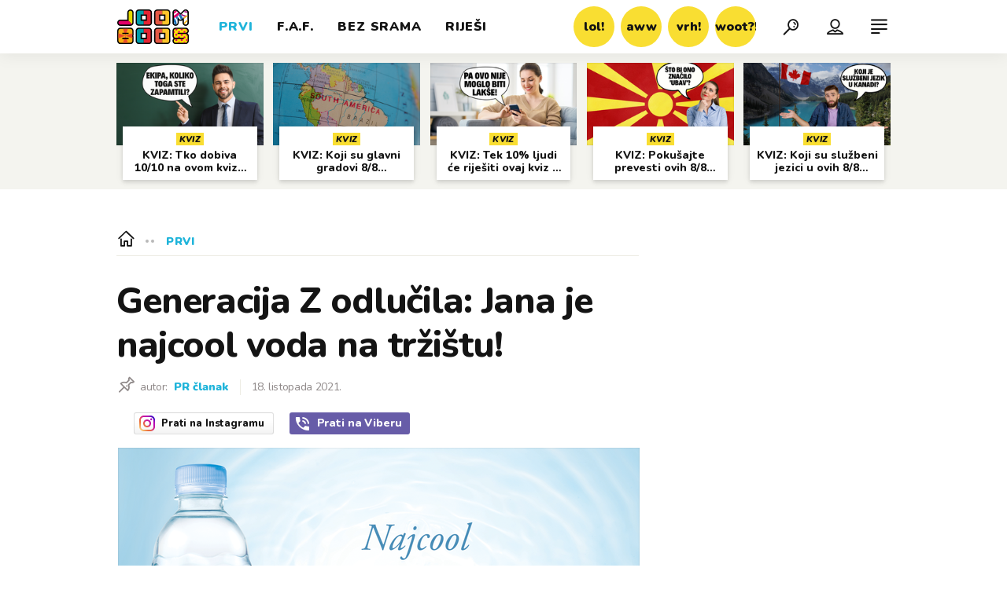

--- FILE ---
content_type: text/html; charset=utf-8
request_url: https://joomboos.24sata.hr/prvi/generacija-z-odlucila-jana-je-najcool-voda-na-trzistu-19829
body_size: 29293
content:














<!DOCTYPE html>
<html lang="hr" class="no-js">
<head>

    
        <script type="text/javascript">window.gdprAppliesGlobally=true;(function(){function a(e){if(!window.frames[e]){if(document.body&&document.body.firstChild){var t=document.body;var n=document.createElement("iframe");n.style.display="none";n.name=e;n.title=e;t.insertBefore(n,t.firstChild)}
else{setTimeout(function(){a(e)},5)}}}function e(n,r,o,c,s){function e(e,t,n,a){if(typeof n!=="function"){return}if(!window[r]){window[r]=[]}var i=false;if(s){i=s(e,t,n)}if(!i){window[r].push({command:e,parameter:t,callback:n,version:a})}}e.stub=true;function t(a){if(!window[n]||window[n].stub!==true){return}if(!a.data){return}
var i=typeof a.data==="string";var e;try{e=i?JSON.parse(a.data):a.data}catch(t){return}if(e[o]){var r=e[o];window[n](r.command,r.parameter,function(e,t){var n={};n[c]={returnValue:e,success:t,callId:r.callId};a.source.postMessage(i?JSON.stringify(n):n,"*")},r.version)}}
if(typeof window[n]!=="function"){window[n]=e;if(window.addEventListener){window.addEventListener("message",t,false)}else{window.attachEvent("onmessage",t)}}}e("__tcfapi","__tcfapiBuffer","__tcfapiCall","__tcfapiReturn");a("__tcfapiLocator");(function(e){
  var t=document.createElement("script");t.id="spcloader";t.type="text/javascript";t.async=true;t.src="https://sdk.privacy-center.org/"+e+"/loader.js?target="+document.location.hostname;t.charset="utf-8";var n=document.getElementsByTagName("script")[0];n.parentNode.insertBefore(t,n)})("49e2dd21-509f-4e31-9f4e-34808af3cb36")})();</script>
    

    
    
        <title>Generacija Z odlučila: Jana je najcool voda na tržištu! | Joomboos.24sata.hr</title>
    <meta name="description" content="Generacija Z još je jednom rekla svoje, a Jana je potvrdila svoju titulu najcool brenda koju je osvojila i prošle godine | Joomboos.24sata.hr">
    
    

    
    
    <link href="https://joomboos.24sata.hr/prvi/generacija-z-odlucila-jana-je-najcool-voda-na-trzistu-19829" rel="canonical" />
    <meta name="keywords" content="jana, coolest brands awards, nagrada, voda, brendovi">

    <link rel="amphtml" href="https://joomboos.24sata.hr/amp/prvi/generacija-z-odlucila-jana-je-najcool-voda-na-trzistu-19829">



    
    <meta property="fb:pages" content="748150741956055" />
    

    <meta charset="UTF-8">
    <meta http-equiv="X-UA-Compatible" content="IE=edge,chrome=1">
    <meta content="width=device-width, initial-scale=1.0, maximum-scale=1.0, minimum-scale=1.0, user-scalable=no" name="viewport">

    <!-- Chrome, Firefox OS, Opera and Vivaldi -->
    <meta name="theme-color" content="#fff">
    <!-- Windows Phone -->
    <meta name="msapplication-navbutton-color" content="#fff">
    <!-- iOS safari -->
    <meta name="apple-mobile-web-app-status-bar-style" content="#fff">

    <link rel="icon" type="image/x-icon" href="/static/images/favicon/favicon.ico" />
    <link rel="apple-touch-icon" sizes="57x57" href="/static/images/favicon/apple-icon-57x57.png">
    <link rel="apple-touch-icon" sizes="60x60" href="/static/images/favicon/apple-icon-60x60.png">
    <link rel="apple-touch-icon" sizes="72x72" href="/static/images/favicon/apple-icon-72x72.png">
    <link rel="apple-touch-icon" sizes="76x76" href="/static/images/favicon/apple-icon-76x76.png">
    <link rel="apple-touch-icon" sizes="114x114" href="/static/images/favicon/apple-icon-114x114.png">
    <link rel="apple-touch-icon" sizes="120x120" href="/static/images/favicon/apple-icon-120x120.png">
    <link rel="apple-touch-icon" sizes="144x144" href="/static/images/favicon/apple-icon-144x144.png">
    <link rel="apple-touch-icon" sizes="152x152" href="/static/images/favicon/apple-icon-152x152.png">
    <link rel="apple-touch-icon" sizes="180x180" href="/static/images/favicon/apple-icon-180x180.png">
    <link rel="icon" type="image/png" sizes="192x192"  href="/static/images/favicon/android-icon-192x192.png">
    <link rel="icon" type="image/png" sizes="32x32" href="/static/images/favicon/favicon-32x32.png">
    <link rel="icon" type="image/png" sizes="96x96" href="/static/images/favicon/favicon-96x96.png">
    <link rel="icon" type="image/png" sizes="16x16" href="/static/images/favicon/favicon-16x16.png">
    <link rel="manifest" href="/static/images/favicon/manifest.json">

    
    



<meta name="twitter:card" content="summary">
<meta name="twitter:url" content="https://joomboos.24sata.hr/prvi/generacija-z-odlucila-jana-je-najcool-voda-na-trzistu-19829">
<meta name="twitter:title" content="Generacija Z odlučila: Jana je najcool voda na tržištu!">
<meta name="twitter:description" content="Generacija Z još je jednom rekla svoje, a Jana je potvrdila svoju titulu najcool brenda koju je osvojila i prošle godine">
<meta name="twitter:image" content="https://joomboos.24sata.hr/media/img/d2/8b/65c07c4da93c2bb116d1.png">



<meta property="fb:app_id" content="802660176456881">
<meta property="og:title" content="Generacija Z odlučila: Jana je najcool voda na tržištu!">
<meta property="og:type" content="article">
<meta property="og:url" content="https://joomboos.24sata.hr/prvi/generacija-z-odlucila-jana-je-najcool-voda-na-trzistu-19829">
<meta property="og:description" content="Generacija Z još je jednom rekla svoje, a Jana je potvrdila svoju titulu najcool brenda koju je osvojila i prošle godine">
<meta property="og:image" content="https://joomboos.24sata.hr/media/img/6f/94/ed4db975e0e44a305899.png" />

<meta itemprop="name" content="Generacija Z odlučila: Jana je najcool voda na tržištu!">
<meta itemprop="description" content="Generacija Z još je jednom rekla svoje, a Jana je potvrdila svoju titulu najcool brenda koju je osvojila i prošle godine">

<meta itemprop="datePublished" content="2021-10-18">
<meta itemprop="image" content="https://joomboos.24sata.hr/media/img/49/20/1ab57b376bb6b23a99f3.png">





    <link href="https://fonts.googleapis.com/css?family=Nunito:400,400i,700,700i,800,800i,900,900i" rel="stylesheet">

    





<link rel="stylesheet" href="/static/css/grid.css?bust=20180919">

    





<link href="/static/build/styles.ec9d5ce2db2b4329486c.css" rel="stylesheet" />


    
    

    <script src="https://ajax.googleapis.com/ajax/libs/jquery/2.1.3/jquery.min.js"></script>
    <script src="https://imasdk.googleapis.com/js/sdkloader/ima3.js"></script>
    <script src="/static/js/lib/modernizr.custom.92546.js"></script>

    <script>
        if (typeof window.document.createElement('div').style.webkitLineClamp !== 'undefined') {
            document.querySelector('html').classList.add('webkitlineclamp');
        }
    </script>

    <script src="/static/js/lib/picturePolyfill.js"></script>
    <script src="/static/js/lib/video.min.js"></script>

    
    <script type="text/javascript" src="//native.sharethrough.com/assets/sfp.js"></script>


    
    
        
<script>
    // Google data layer
    var dataLayer = window.dataLayer || [];

    dataLayer.push({
        'siteId': 'JBS',
        'contentId': '19829',
        'pageType': 'article',
        'fullChannel': 'prvi',
        'contentTitle': 'Generacija Z odlučila: Jana je najcool voda na tržištu!',
        'channel': 'prvi',
        'contentElements': 'undefined',
        'contentType': 'default',
        'contentAuthor': 'PR članak',
        'pageTags': 'jana|coolest brands awards|nagrada|voda|brendovi',
        'contentPublishingDate': '2021-10-18_wc42_m10_q4_08:14:00',
        'isPremium': 'no',
        'wordCount': 'undefined',
        'contentSource': 'undefined',
        'canonicalUrl': 'https://joomboos.24sata.hr/prvi/generacija-z-odlucila-jana-je-najcool-voda-na-trzistu-19829'
        
    });
</script>


    


    
        <!-- Google Tag Manager -->
<noscript>
    <iframe src="//www.googletagmanager.com/ns.html?id=GTM-PCRFFK6" height="0" width="0" style="display:none;visibility:hidden"></iframe>
</noscript>
<script>(function(w,d,s,l,i){w[l]=w[l]||[];w[l].push({'gtm.start':
    new Date().getTime(),event:'gtm.js'});var f=d.getElementsByTagName(s)[0],
    j=d.createElement(s),dl=l!='dataLayer'?'&l='+l:'';j.async=true;j.src=
    '//www.googletagmanager.com/gtm.js?id='+i+dl;f.parentNode.insertBefore(j,f);
})(window,document,'script','dataLayer','GTM-PCRFFK6');
</script>
<!-- End Google Tag Manager -->

<!-- DotMetrics -->
<script type="text/javascript">
    /* <![CDATA[ */
        (function() {
            window.dm=window.dm||{AjaxData:[]};
            window.dm.dotmetricsDefaultId = 3179;
            window.dm.AjaxEvent=function(et,d,ssid,ad){
                dm.AjaxData.push({et:et,d:d,ssid:ssid,ad:ad});
                if(typeof window.DotMetricsObj != 'undefined') {DotMetricsObj.onAjaxDataUpdate();}
            };
            var d=document,
            h=d.getElementsByTagName('head')[0],
            s=d.createElement('script');
            s.type='text/javascript';
            s.async=true;
            s.src='https://script.dotmetrics.net/door.js?id=3179';
            h.appendChild(s);
        }());
    /* ]]> */
</script>
<!-- End DotMetrics -->

    

    
    <script>
    (function(u, p, s, c, r) {
         u[r] = u[r] || function(p) {
             (u[r].q = u[r].q || []).push(p)
         }, u[r].ls = 1 * new Date();
         var a = p.createElement(s),
             m = p.getElementsByTagName(s)[0];
         a.async = 1;
         a.src = c;
         m.parentNode.insertBefore(a, m)
     })
     (window, document, 'script', '//files.upscore.com/async/upScore.js', 'upScore');
     upScore({
         config: {
             domain: 'joomboos.24sata.hr',
             article: '.article__text',
             track_positions: false
         },
         data: {
             section: 'prvi',
             pubdate: '2021-10-18T10:14:00+02:00',
             author: 'PR članak',
             object_type: 'article',
             object_id: '19829',
             custom_sponsored: 0
         }
     });
</script>



    
    
        
            


<!--
       _
__   _(_) _____      ___
\ \ / / |/ _ \ \ /\ / (_) Clanak - article
 \ V /| |  __/\ V  V / _
  \_/ |_|\___| \_/\_/ (_)

-->

<!-- doubleclick -->
<script async src="https://pagead2.googlesyndication.com/tag/js/gpt.js"></script>

<script>
    window.dfp_all_slots = [];
    window.dfpDisplayTagSlots = [];
    window.dfpDataReady = false;

    window.googletag = window.googletag || {};
    var googletag = window.googletag;
    googletag.cmd = googletag.cmd || [];

    window.articleAds = true;
</script>




<script data-adpushup="False">
    window.adpushupIsEnabled = document.currentScript.dataset.adpushup === 'True';

    var getScreenSize = function(){
        return {
            width: window.innerWidth || document.documentElement.clientWidth || document.body.clientWidth,
            height: window.innerHeight || document.documentElement.clientHeight || document.body.clientHeight
        };
    };

    var getTargetValue = function(width, height, sufix) {
        var target = '' + width + 'x' + height;
        if (sufix) target += '_' + sufix;
        return target;
    };

    var getResTarget = function(sufix) {
        var target = [],
            size = getScreenSize(),
            width,
            height;

        if (sufix) {

            switch (true) {

                case size.width >= 1024 && size.width < 1280:
                    width = 1024;
                    height = 768;
                    break;

                case size.width >= 1280 && size.width < 1366:
                    width = 1280;
                    height = 1024;
                    break;

                case size.width >= 1366 && size.width < 1370:
                    width = 1366;
                    height = 768;
                    break;

                case size.width >= 1370 && size.width < 1440:
                    width = 1370;
                    height = 768;
                    break;

                case size.width >= 1440 && size.width < 1600:
                    width = 1440;
                    height = 900;
                    break;

                case size.width >= 1600 && size.width < 1920:
                    width = 1600;
                    height = 1050;
                    break;

                case size.width >= 1920:
                    width = 1920;
                    height = 1080;
                    break;
            }

            target.push(getTargetValue(width, height, sufix));
        }
        return target;
    };

    var dfp_slots = [],
        slotName = '',
        platform = 'mobile',
        mobileOrDesk = 'mobile',
        loadDfp = false;

    window.mappings = [];
    window.disableInitalLoad = false;

    window.dfp_all_slots.lazyAll = 'lazy_all' === 'lazy_all';

    function setDfpLoadPermission(){
        loadDfp = mobileOrDesk.includes(platform) ? true : false;
    }

    function isMobileOrDesk(slotUnit){
        if (slotUnit.includes('AIO')) return mobileOrDesk = 'mobile desktop tablet';
        if (slotUnit.includes('mJoomboos_')) return mobileOrDesk = 'mobile';
        return mobileOrDesk = 'desktop tablet';
    }

    if (window.innerWidth >= 1367) platform = 'desktop';
    else if (window.innerWidth > 1023 && window.innerWidth < 1367) platform = 'tablet';

    var minRes = getResTarget('min');

    function attemptSetDfpData () {
        if (window.googletag && window.googletag.apiReady) {
            
                isMobileOrDesk('/18981092/Joomboos_AIO_1');
                setDfpLoadPermission();

                if (loadDfp) {
                    
                        window.dfp_all_slots.push({
                            'id': '/18981092/Joomboos_AIO_1',
                            'customId': ('/18981092/Joomboos_AIO_1').split('_').slice(1).join(''),
                            'slot_sizes': [1, 1],
                            'targeting': ['position', 'aio1'],
                            'collapse': true,
                            'outOfPage': true
                        });

                        

                        slotName = 'Joomboos_AIO_1'.split('_');
                        slotName.shift();

                        window.mappings.push(`mapping1__${slotName.join('')}`);

                        

                        

                            googletag.cmd.push(function() {
                                dfp_slots[1] = googletag.defineOutOfPageSlot('/18981092/Joomboos_AIO_1', 'divAIO1').addService(googletag.pubads()).setTargeting('position', 'aio1');
                            });

                        
                    

                    googletag.cmd.push(function() {
                        googletag.pubads().setTargeting('platform', platform).setTargeting('cont_type', 'article').setTargeting('site', 'joomboos.24sata.hr').setTargeting('section', 'prvi').setTargeting('articleID', '19829');

                        if (!minRes.join('').includes('undefined')){
                            googletag.pubads().setTargeting('res_min', minRes);
                        }

                        
                            
                                googletag.pubads().setTargeting('tag24', ['jana','coolest brands awards','nagrada','voda','brendovi']);
                            
                            googletag.pubads().setTargeting('site', 'https://joomboos.24sata.hr');
                        

                        if (window.disableInitalLoad) googletag.pubads().disableInitialLoad();
                        if (window.adpushupIsEnabled) googletag.pubads().enableSingleRequest();
                        googletag.enableServices();
                    });
                }
            
                isMobileOrDesk('/18981092/Joomboos_AIO_2');
                setDfpLoadPermission();

                if (loadDfp) {
                    
                        window.dfp_all_slots.push({
                            'id': '/18981092/Joomboos_AIO_2',
                            'customId': ('/18981092/Joomboos_AIO_2').split('_').slice(1).join(''),
                            'slot_sizes': [1, 1],
                            'targeting': ['position', 'aio2'],
                            'collapse': true,
                            'outOfPage': true
                        });

                        

                        slotName = 'Joomboos_AIO_2'.split('_');
                        slotName.shift();

                        window.mappings.push(`mapping2__${slotName.join('')}`);

                        

                        

                            googletag.cmd.push(function() {
                                dfp_slots[2] = googletag.defineOutOfPageSlot('/18981092/Joomboos_AIO_2', 'divAIO2').addService(googletag.pubads()).setTargeting('position', 'aio2');
                            });

                        
                    

                    googletag.cmd.push(function() {
                        googletag.pubads().setTargeting('platform', platform).setTargeting('cont_type', 'article').setTargeting('site', 'joomboos.24sata.hr').setTargeting('section', 'prvi').setTargeting('articleID', '19829');

                        if (!minRes.join('').includes('undefined')){
                            googletag.pubads().setTargeting('res_min', minRes);
                        }

                        

                        if (window.disableInitalLoad) googletag.pubads().disableInitialLoad();
                        if (window.adpushupIsEnabled) googletag.pubads().enableSingleRequest();
                        googletag.enableServices();
                    });
                }
            
                isMobileOrDesk('/18981092/Joomboos_Billboard_Top');
                setDfpLoadPermission();

                if (loadDfp) {
                    
                        window.dfp_all_slots.push({
                            'id': '/18981092/Joomboos_Billboard_Top',
                            'customId': ('/18981092/Joomboos_Billboard_Top').split('_').slice(1).join(''),
                            'slot_sizes': [970, 250],
                            'targeting': ['position', 'billboard'],
                            'collapse': true,
                            'outOfPage': false
                        });

                        window.mapping3 = googletag.sizeMapping()
                            .addSize([750, 400], [[4, 1], [300, 100], [300, 250], [300, 150], [320, 50], [250, 250], [320, 100], [728, 90], [468, 60]])
                            .addSize([320, 400], [[4, 1], [300, 100], [300, 250], [300, 150], [320, 50], [250, 250], [320, 100]])
                            .addSize([1015, 400], [[4, 1], [300, 100], [300, 250], [970, 90], [300, 150], [320, 50], [250, 250], [320, 100], [728, 90], [970, 250], [468, 60], [970, 500]])
                            .build();
                        

                        slotName = 'Joomboos_Billboard_Top'.split('_');
                        slotName.shift();

                        window.mappings.push(`mapping3__${slotName.join('')}`);

                        

                        
                    

                    googletag.cmd.push(function() {
                        googletag.pubads().setTargeting('platform', platform).setTargeting('cont_type', 'article').setTargeting('site', 'joomboos.24sata.hr').setTargeting('section', 'prvi').setTargeting('articleID', '19829');

                        if (!minRes.join('').includes('undefined')){
                            googletag.pubads().setTargeting('res_min', minRes);
                        }

                        

                        if (window.disableInitalLoad) googletag.pubads().disableInitialLoad();
                        if (window.adpushupIsEnabled) googletag.pubads().enableSingleRequest();
                        googletag.enableServices();
                    });
                }
            
                isMobileOrDesk('/18981092/Joomboos_Halfpage_1');
                setDfpLoadPermission();

                if (loadDfp) {
                    
                        window.dfp_all_slots.push({
                            'id': '/18981092/Joomboos_Halfpage_1',
                            'customId': ('/18981092/Joomboos_Halfpage_1').split('_').slice(1).join(''),
                            'slot_sizes': [[300, 600], [300, 250], [120, 600], [160, 600], [300, 100], [250, 250]],
                            'targeting': ['position', 'halfpage'],
                            'collapse': true,
                            'outOfPage': false
                        });

                        window.mapping4 = googletag.sizeMapping()
                            .addSize([750, 400], [[3, 1], [120, 600], [160, 600], [250, 250], [300, 100], [300, 250], [300, 600], [320, 50], [320, 100], [336, 280], [468, 60]])
                            .addSize([320, 400], [[3, 1], [120, 600], [160, 600], [250, 250], [300, 100], [300, 250], [300, 600], [320, 50], [320, 100]])
                            .addSize([1050, 400], [[3, 1], [120, 600], [160, 600], [250, 250], [300, 100], [300, 250], [300, 600]])
                            .build();
                        

                        slotName = 'Joomboos_Halfpage_1'.split('_');
                        slotName.shift();

                        window.mappings.push(`mapping4__${slotName.join('')}`);

                        

                        
                    

                    googletag.cmd.push(function() {
                        googletag.pubads().setTargeting('platform', platform).setTargeting('cont_type', 'article').setTargeting('site', 'joomboos.24sata.hr').setTargeting('section', 'prvi').setTargeting('articleID', '19829');

                        if (!minRes.join('').includes('undefined')){
                            googletag.pubads().setTargeting('res_min', minRes);
                        }

                        

                        if (window.disableInitalLoad) googletag.pubads().disableInitialLoad();
                        if (window.adpushupIsEnabled) googletag.pubads().enableSingleRequest();
                        googletag.enableServices();
                    });
                }
            
                isMobileOrDesk('/18981092/Joomboos_Halfpage_2');
                setDfpLoadPermission();

                if (loadDfp) {
                    
                        window.dfp_all_slots.push({
                            'id': '/18981092/Joomboos_Halfpage_2',
                            'customId': ('/18981092/Joomboos_Halfpage_2').split('_').slice(1).join(''),
                            'slot_sizes': [[300, 600], [300, 250], [120, 600], [160, 600], [300, 100], [250, 250]],
                            'targeting': ['position', 'halfpage'],
                            'collapse': true,
                            'outOfPage': false
                        });

                        window.mapping5 = googletag.sizeMapping()
                            .addSize([750, 400], [[3, 1], [120, 600], [160, 600], [250, 250], [300, 100], [300, 250], [300, 600], [320, 50], [320, 100], [336, 280], [468, 60]])
                            .addSize([320, 400], [[3, 1], [120, 600], [160, 600], [250, 250], [300, 100], [300, 250], [300, 600], [320, 50], [320, 100]])
                            .addSize([1050, 400], [[3, 1], [120, 600], [160, 600], [250, 250], [300, 100], [300, 250], [300, 600]])
                            .build();
                        

                        slotName = 'Joomboos_Halfpage_2'.split('_');
                        slotName.shift();

                        window.mappings.push(`mapping5__${slotName.join('')}`);

                        

                        
                    

                    googletag.cmd.push(function() {
                        googletag.pubads().setTargeting('platform', platform).setTargeting('cont_type', 'article').setTargeting('site', 'joomboos.24sata.hr').setTargeting('section', 'prvi').setTargeting('articleID', '19829');

                        if (!minRes.join('').includes('undefined')){
                            googletag.pubads().setTargeting('res_min', minRes);
                        }

                        

                        if (window.disableInitalLoad) googletag.pubads().disableInitialLoad();
                        if (window.adpushupIsEnabled) googletag.pubads().enableSingleRequest();
                        googletag.enableServices();
                    });
                }
            
                isMobileOrDesk('/18981092/mJoomboos_Rec1');
                setDfpLoadPermission();

                if (loadDfp) {
                    
                        window.dfp_all_slots.push({
                            'id': '/18981092/mJoomboos_Rec1',
                            'customId': ('/18981092/mJoomboos_Rec1').split('_').slice(1).join(''),
                            'slot_sizes': [[300, 250], [300, 100], [320, 50], [300, 600], [320, 100], "fluid"],
                            'targeting': ['position', 'rectangle'],
                            'collapse': true,
                            'outOfPage': false
                        });

                        window.mapping6 = googletag.sizeMapping()
                            .addSize([320, 400], [[5, 1], [120, 600], [160, 600], [250, 250], [300, 100], [300, 250], [300, 600], [320, 50], [1, 1], [320, 100]])
                            .build();
                        

                        slotName = 'mJoomboos_Rec1'.split('_');
                        slotName.shift();

                        window.mappings.push(`mapping6__${slotName.join('')}`);

                        

                        
                    

                    googletag.cmd.push(function() {
                        googletag.pubads().setTargeting('platform', platform).setTargeting('cont_type', 'article').setTargeting('site', 'joomboos.24sata.hr').setTargeting('section', 'prvi').setTargeting('articleID', '19829');

                        if (!minRes.join('').includes('undefined')){
                            googletag.pubads().setTargeting('res_min', minRes);
                        }

                        

                        if (window.disableInitalLoad) googletag.pubads().disableInitialLoad();
                        if (window.adpushupIsEnabled) googletag.pubads().enableSingleRequest();
                        googletag.enableServices();
                    });
                }
            
                isMobileOrDesk('/18981092/mJoomboos_Rec2');
                setDfpLoadPermission();

                if (loadDfp) {
                    
                        window.dfp_all_slots.push({
                            'id': '/18981092/mJoomboos_Rec2',
                            'customId': ('/18981092/mJoomboos_Rec2').split('_').slice(1).join(''),
                            'slot_sizes': [[300, 250], [300, 100], [320, 50], [250, 250], "fluid"],
                            'targeting': ['position', 'rectangle'],
                            'collapse': true,
                            'outOfPage': false
                        });

                        window.mapping7 = googletag.sizeMapping()
                            .addSize([320, 400], [[5, 1], [120, 600], [160, 600], [250, 250], [300, 100], [300, 250], [300, 600], [320, 50], [1, 1], [320, 100]])
                            .build();
                        

                        slotName = 'mJoomboos_Rec2'.split('_');
                        slotName.shift();

                        window.mappings.push(`mapping7__${slotName.join('')}`);

                        

                        
                    

                    googletag.cmd.push(function() {
                        googletag.pubads().setTargeting('platform', platform).setTargeting('cont_type', 'article').setTargeting('site', 'joomboos.24sata.hr').setTargeting('section', 'prvi').setTargeting('articleID', '19829');

                        if (!minRes.join('').includes('undefined')){
                            googletag.pubads().setTargeting('res_min', minRes);
                        }

                        

                        if (window.disableInitalLoad) googletag.pubads().disableInitialLoad();
                        if (window.adpushupIsEnabled) googletag.pubads().enableSingleRequest();
                        googletag.enableServices();
                    });
                }
            
                isMobileOrDesk('/18981092/mJoomboos_Rec3');
                setDfpLoadPermission();

                if (loadDfp) {
                    
                        window.dfp_all_slots.push({
                            'id': '/18981092/mJoomboos_Rec3',
                            'customId': ('/18981092/mJoomboos_Rec3').split('_').slice(1).join(''),
                            'slot_sizes': [[300, 250], [300, 100], [320, 50], [250, 250], "fluid"],
                            'targeting': ['position', 'rectangle'],
                            'collapse': true,
                            'outOfPage': false
                        });

                        window.mapping8 = googletag.sizeMapping()
                            .addSize([320, 400], [[5, 1], [120, 600], [160, 600], [250, 250], [300, 100], [300, 250], [300, 600], [320, 50], [1, 1], [320, 100]])
                            .build();
                        

                        slotName = 'mJoomboos_Rec3'.split('_');
                        slotName.shift();

                        window.mappings.push(`mapping8__${slotName.join('')}`);

                        

                        
                    

                    googletag.cmd.push(function() {
                        googletag.pubads().setTargeting('platform', platform).setTargeting('cont_type', 'article').setTargeting('site', 'joomboos.24sata.hr').setTargeting('section', 'prvi').setTargeting('articleID', '19829');

                        if (!minRes.join('').includes('undefined')){
                            googletag.pubads().setTargeting('res_min', minRes);
                        }

                        

                        if (window.disableInitalLoad) googletag.pubads().disableInitialLoad();
                        if (window.adpushupIsEnabled) googletag.pubads().enableSingleRequest();
                        googletag.enableServices();
                    });
                }
            
                isMobileOrDesk('/18981092/mJoomboos_Lead');
                setDfpLoadPermission();

                if (loadDfp) {
                    
                        window.dfp_all_slots.push({
                            'id': '/18981092/mJoomboos_Lead',
                            'customId': ('/18981092/mJoomboos_Lead').split('_').slice(1).join(''),
                            'slot_sizes': [[300, 250], [300, 100], [320, 50], [3, 1], [300, 600]],
                            'targeting': ['position', 'rectangle'],
                            'collapse': true,
                            'outOfPage': false
                        });

                        window.mapping9 = googletag.sizeMapping()
                            .addSize([320, 400], [[5, 1], [120, 600], [160, 600], [250, 250], [300, 100], [300, 250], [300, 600], [320, 50], [1, 1], [320, 100]])
                            .build();
                        

                        slotName = 'mJoomboos_Lead'.split('_');
                        slotName.shift();

                        window.mappings.push(`mapping9__${slotName.join('')}`);

                        

                        
                    

                    googletag.cmd.push(function() {
                        googletag.pubads().setTargeting('platform', platform).setTargeting('cont_type', 'article').setTargeting('site', 'joomboos.24sata.hr').setTargeting('section', 'prvi').setTargeting('articleID', '19829');

                        if (!minRes.join('').includes('undefined')){
                            googletag.pubads().setTargeting('res_min', minRes);
                        }

                        

                        if (window.disableInitalLoad) googletag.pubads().disableInitialLoad();
                        if (window.adpushupIsEnabled) googletag.pubads().enableSingleRequest();
                        googletag.enableServices();
                    });
                }
            
                isMobileOrDesk('/18981092/mJoomboos_InImage');
                setDfpLoadPermission();

                if (loadDfp) {
                    
                        window.dfp_all_slots.push({
                            'id': '/18981092/mJoomboos_InImage',
                            'customId': ('/18981092/mJoomboos_InImage').split('_').slice(1).join(''),
                            'slot_sizes': [[1], [1]],
                            'targeting': ['position', 'InImage'],
                            'collapse': true,
                            'outOfPage': true
                        });

                        window.mapping10 = googletag.sizeMapping()
                            .addSize([1015, 400], [[1, 1]])
                            .addSize([750, 400], [[1, 1]])
                            .addSize([320, 400], [[1, 1]])
                            .build();
                        

                        slotName = 'mJoomboos_InImage'.split('_');
                        slotName.shift();

                        window.mappings.push(`mapping10__${slotName.join('')}`);

                        

                        

                            googletag.cmd.push(function() {
                                dfp_slots[10] = googletag.defineOutOfPageSlot('/18981092/mJoomboos_InImage', 'mJoomboos_InImage').addService(googletag.pubads()).setTargeting('position', 'InImage');
                            });

                        
                    

                    googletag.cmd.push(function() {
                        googletag.pubads().setTargeting('platform', platform).setTargeting('cont_type', 'article').setTargeting('site', 'joomboos.24sata.hr').setTargeting('section', 'prvi').setTargeting('articleID', '19829');

                        if (!minRes.join('').includes('undefined')){
                            googletag.pubads().setTargeting('res_min', minRes);
                        }

                        

                        if (window.disableInitalLoad) googletag.pubads().disableInitialLoad();
                        if (window.adpushupIsEnabled) googletag.pubads().enableSingleRequest();
                        googletag.enableServices();
                    });
                }
            
                isMobileOrDesk('/18981092/Joomboos_Leaderboard1');
                setDfpLoadPermission();

                if (loadDfp) {
                    
                        window.dfp_all_slots.push({
                            'id': '/18981092/Joomboos_Leaderboard1',
                            'customId': ('/18981092/Joomboos_Leaderboard1').split('_').slice(1).join(''),
                            'slot_sizes': [[320, 50], [300, 250], [320, 100], [250, 250], [300, 100], [468, 60]],
                            'targeting': ['position', 'leaderboard'],
                            'collapse': true,
                            'outOfPage': false
                        });

                        window.mapping11 = googletag.sizeMapping()
                            .addSize([750, 400], [[2, 1], [120, 600], [160, 600], [250, 250], [300, 100], [300, 250], [300, 600], [320, 50], [320, 100], [336, 280], [468, 60]])
                            .addSize([320, 400], [[2, 1], [120, 600], [160, 600], [250, 250], [300, 100], [300, 250], [300, 600], [320, 50], [320, 100]])
                            .addSize([1050, 400], [[2, 1], [250, 250], [300, 100], [300, 250], [320, 50], [320, 100], [336, 280], [468, 60]])
                            .build();
                        

                        slotName = 'Joomboos_Leaderboard1'.split('_');
                        slotName.shift();

                        window.mappings.push(`mapping11__${slotName.join('')}`);

                        

                        
                    

                    googletag.cmd.push(function() {
                        googletag.pubads().setTargeting('platform', platform).setTargeting('cont_type', 'article').setTargeting('site', 'joomboos.24sata.hr').setTargeting('section', 'prvi').setTargeting('articleID', '19829');

                        if (!minRes.join('').includes('undefined')){
                            googletag.pubads().setTargeting('res_min', minRes);
                        }

                        

                        if (window.disableInitalLoad) googletag.pubads().disableInitialLoad();
                        if (window.adpushupIsEnabled) googletag.pubads().enableSingleRequest();
                        googletag.enableServices();
                    });
                }
            
                isMobileOrDesk('/18981092/Joomboos_Leaderboard2');
                setDfpLoadPermission();

                if (loadDfp) {
                    
                        window.dfp_all_slots.push({
                            'id': '/18981092/Joomboos_Leaderboard2',
                            'customId': ('/18981092/Joomboos_Leaderboard2').split('_').slice(1).join(''),
                            'slot_sizes': [[320, 50], [300, 250], [320, 100], [250, 250], [300, 100], [468, 60]],
                            'targeting': ['position', 'leaderboard'],
                            'collapse': true,
                            'outOfPage': false
                        });

                        window.mapping12 = googletag.sizeMapping()
                            .addSize([750, 400], [[2, 1], [120, 600], [160, 600], [250, 250], [300, 100], [300, 250], [300, 600], [320, 50], [320, 100], [336, 280], [468, 60]])
                            .addSize([320, 400], [[2, 1], [120, 600], [160, 600], [250, 250], [300, 100], [300, 250], [300, 600], [320, 50], [320, 100]])
                            .addSize([1050, 400], [[2, 1], [250, 250], [300, 100], [300, 250], [320, 50], [320, 100], [336, 280], [468, 60]])
                            .build();
                        

                        slotName = 'Joomboos_Leaderboard2'.split('_');
                        slotName.shift();

                        window.mappings.push(`mapping12__${slotName.join('')}`);

                        

                        
                    

                    googletag.cmd.push(function() {
                        googletag.pubads().setTargeting('platform', platform).setTargeting('cont_type', 'article').setTargeting('site', 'joomboos.24sata.hr').setTargeting('section', 'prvi').setTargeting('articleID', '19829');

                        if (!minRes.join('').includes('undefined')){
                            googletag.pubads().setTargeting('res_min', minRes);
                        }

                        

                        if (window.disableInitalLoad) googletag.pubads().disableInitialLoad();
                        if (window.adpushupIsEnabled) googletag.pubads().enableSingleRequest();
                        googletag.enableServices();
                    });
                }
            
                isMobileOrDesk('/18981092/Joomboos_Leaderboard3');
                setDfpLoadPermission();

                if (loadDfp) {
                    
                        window.dfp_all_slots.push({
                            'id': '/18981092/Joomboos_Leaderboard3',
                            'customId': ('/18981092/Joomboos_Leaderboard3').split('_').slice(1).join(''),
                            'slot_sizes': [[320, 50], [300, 250], [320, 100], [250, 250], [300, 100], [468, 60]],
                            'targeting': ['position', 'leaderboard'],
                            'collapse': true,
                            'outOfPage': false
                        });

                        window.mapping13 = googletag.sizeMapping()
                            .addSize([750, 400], [[2, 1], [120, 600], [160, 600], [250, 250], [300, 100], [300, 250], [300, 600], [320, 50], [320, 100], [336, 280], [468, 60]])
                            .addSize([320, 400], [[2, 1], [120, 600], [160, 600], [250, 250], [300, 100], [300, 250], [300, 600], [320, 50], [320, 100]])
                            .addSize([1050, 400], [[2, 1], [250, 250], [300, 100], [300, 250], [320, 50], [320, 100], [336, 280], [468, 60]])
                            .build();
                        

                        slotName = 'Joomboos_Leaderboard3'.split('_');
                        slotName.shift();

                        window.mappings.push(`mapping13__${slotName.join('')}`);

                        

                        
                    

                    googletag.cmd.push(function() {
                        googletag.pubads().setTargeting('platform', platform).setTargeting('cont_type', 'article').setTargeting('site', 'joomboos.24sata.hr').setTargeting('section', 'prvi').setTargeting('articleID', '19829');

                        if (!minRes.join('').includes('undefined')){
                            googletag.pubads().setTargeting('res_min', minRes);
                        }

                        

                        if (window.disableInitalLoad) googletag.pubads().disableInitialLoad();
                        if (window.adpushupIsEnabled) googletag.pubads().enableSingleRequest();
                        googletag.enableServices();
                    });
                }
            
                isMobileOrDesk('/18981092/mJoomboos_Rec4');
                setDfpLoadPermission();

                if (loadDfp) {
                    
                        window.dfp_all_slots.push({
                            'id': '/18981092/mJoomboos_Rec4',
                            'customId': ('/18981092/mJoomboos_Rec4').split('_').slice(1).join(''),
                            'slot_sizes': [[300, 250], [300, 100], [320, 50], [250, 250], "fluid"],
                            'targeting': ['position', 'rectangle'],
                            'collapse': true,
                            'outOfPage': false
                        });

                        window.mapping14 = googletag.sizeMapping()
                            .addSize([320, 400], [[5, 1], [120, 600], [160, 600], [250, 250], [300, 100], [300, 250], [300, 600], [320, 50], [1, 1], [320, 100]])
                            .build();
                        

                        slotName = 'mJoomboos_Rec4'.split('_');
                        slotName.shift();

                        window.mappings.push(`mapping14__${slotName.join('')}`);

                        

                        
                    

                    googletag.cmd.push(function() {
                        googletag.pubads().setTargeting('platform', platform).setTargeting('cont_type', 'article').setTargeting('site', 'joomboos.24sata.hr').setTargeting('section', 'prvi').setTargeting('articleID', '19829');

                        if (!minRes.join('').includes('undefined')){
                            googletag.pubads().setTargeting('res_min', minRes);
                        }

                        

                        if (window.disableInitalLoad) googletag.pubads().disableInitialLoad();
                        if (window.adpushupIsEnabled) googletag.pubads().enableSingleRequest();
                        googletag.enableServices();
                    });
                }
            
                isMobileOrDesk('/18981092/Joomboos_Billboard_Mid');
                setDfpLoadPermission();

                if (loadDfp) {
                    
                        window.dfp_all_slots.push({
                            'id': '/18981092/Joomboos_Billboard_Mid',
                            'customId': ('/18981092/Joomboos_Billboard_Mid').split('_').slice(1).join(''),
                            'slot_sizes': [970, 250],
                            'targeting': ['position', 'billboard'],
                            'collapse': true,
                            'outOfPage': false
                        });

                        window.mapping15 = googletag.sizeMapping()
                            .addSize([750, 400], [[4, 1], [300, 100], [300, 250], [300, 150], [320, 50], [250, 250], [320, 100], [728, 90], [468, 60]])
                            .addSize([320, 400], [[4, 1], [300, 100], [300, 250], [300, 150], [320, 50], [250, 250], [320, 100]])
                            .addSize([1015, 400], [[4, 1], [300, 100], [300, 250], [970, 90], [300, 150], [320, 50], [250, 250], [320, 100], [728, 90], [970, 250], [468, 60], [970, 500]])
                            .build();
                        

                        slotName = 'Joomboos_Billboard_Mid'.split('_');
                        slotName.shift();

                        window.mappings.push(`mapping15__${slotName.join('')}`);

                        

                        
                    

                    googletag.cmd.push(function() {
                        googletag.pubads().setTargeting('platform', platform).setTargeting('cont_type', 'article').setTargeting('site', 'joomboos.24sata.hr').setTargeting('section', 'prvi').setTargeting('articleID', '19829');

                        if (!minRes.join('').includes('undefined')){
                            googletag.pubads().setTargeting('res_min', minRes);
                        }

                        

                        if (window.disableInitalLoad) googletag.pubads().disableInitialLoad();
                        if (window.adpushupIsEnabled) googletag.pubads().enableSingleRequest();
                        googletag.enableServices();
                    });
                }
            

            dfp_slots.forEach(function(slot){
                googletag.display(slot);
                if (window.disableInitalLoad && !window.adpushupIsEnabled) googletag.pubads().refresh([slot]);
            });

            window.dfpDataReady = true;
        } else {
            setTimeout(() => {
                attemptSetDfpData();
            }, 300);
        }
    }

    attemptSetDfpData();
</script>

        
    


    
    

    <script src="https://adncdn.net/ZVvYPkkx1V" async></script>

    
    
        <script async src="//www.ezojs.com/ezoic/sa.min.js"></script>
        <script>
            window.ezstandalone = window.ezstandalone || {};
            ezstandalone.cmd = ezstandalone.cmd || [];
            ezstandalone.cmd.push(function() {
                ezstandalone.enableConsent();
                ezstandalone.define(100);
                ezstandalone.enable();
                ezstandalone.display();
            });
        </script>
    
</head>



<body class="article user_not_authenticated" style="" data-didomi-disabled="False" data-bodyextrainfo="">

    
    <div class="header_wrapper">
        





<div class="container">

    <div class="ntfs__flyout">
        
            



<div class="ntfs js_ntfs">

    <div class="ntfs__header ntfs__header--unlogged">

        <a href="/korisnici/login" class="btn btn--yellow btn--login js_loginPlease">Prijava</a>

        <a href="/accounts/facebook/login/" class="btn btn--fb">
            <i class="icon icon-facebook"></i>
            Prijava
        </a>

        <a href="/accounts/google/login/?method=oauth2" class="btn btn--gplus">
            <i class="icon icon-google-plus"></i>
            Prijava
        </a>

        <div class="ntfs__header_close js_ntfsClose">
            <i class="icon icon-cross"></i>
        </div>

    </div>

    
</div>

        
    </div>

    <header class="header cf">

        <a class="header__logo" href="/" title="joomboos.24sata.hr">
            <span class="header__logo_heading">
                <img class="header__logo_img header__logo_img--big" title="joomboos.24sata.hr" alt="joomboos.24sata.hr" src="/static/images/header/joomboos-logo-big.svg?bust=20161208">
                <img class="header__logo_img header__logo_img--small" title="joomboos.24sata.hr" alt="joomboos.24sata.hr" src="/static/images/header/joomboos-logo-small.svg">
            </span>
        </a>

        
            <div class="top_navigation">

                

<nav class="main_nav js_mainNav">

    <ul class="main_nav__list">

        

            <li class="main_nav__item main_nav__item--main main_nav__item--prvi">

                <a class="main_nav__link active_prvi"
                   href="/prvi">
                    <span class="main_nav__span main_nav__span--main">Prvi</span>
                </a>

                
            </li>
        

            <li class="main_nav__item main_nav__item--main main_nav__item--fancy_af">

                <a class="main_nav__link active_fancy-a-f"
                   href="/fancy-a-f">
                    <span class="main_nav__span main_nav__span--main">F.A.F.</span>
                </a>

                
            </li>
        

            <li class="main_nav__item main_nav__item--main main_nav__item--bez_srama">

                <a class="main_nav__link active_bez-srama"
                   href="/bez-srama">
                    <span class="main_nav__span main_nav__span--main">Bez srama</span>
                </a>

                
            </li>
        

            <li class="main_nav__item main_nav__item--main main_nav__item--rijesi_me">

                <a class="main_nav__link active_rijesi-me"
                   href="/rijesi-me">
                    <span class="main_nav__span main_nav__span--main">Riješi</span>
                </a>

                
            </li>
        
    </ul>
</nav>




                

<nav class="reaction_nav">

    <div class="reaction_nav__wrap is_visible js_toggleVisibility">

        <ul class="reaction_nav__list cf">

            

                <li class="reaction_nav__item reaction_nav__item--">

                    <a class="reaction_nav__link" href="/reakcije/lol/clanci">
                        <span class="reaction_nav__span">lol!</span>
                    </a>

                </li>
            

                <li class="reaction_nav__item reaction_nav__item--">

                    <a class="reaction_nav__link" href="/reakcije/aww/clanci">
                        <span class="reaction_nav__span">aww</span>
                    </a>

                </li>
            

                <li class="reaction_nav__item reaction_nav__item--">

                    <a class="reaction_nav__link" href="/reakcije/vrh/clanci">
                        <span class="reaction_nav__span">vrh!</span>
                    </a>

                </li>
            

                <li class="reaction_nav__item reaction_nav__item--">

                    <a class="reaction_nav__link" href="/reakcije/woot/clanci">
                        <span class="reaction_nav__span">woot?!</span>
                    </a>

                </li>
            
        </ul>

    </div>
</nav>


            </div>
        

        
            


<div class="mobile_nav">

    <div class="nano">

        <a class="mobile_nav__close_btn js_toggleMenu" role="button">
            <i class="icon icon-cross icon--close"></i>
        </a>

        <div class="mobile_nav__inner_wrap nano-content">

            

<nav class="main_nav js_mainNav">

    <ul class="main_nav__list">

        

            <li class="main_nav__item main_nav__item--main main_nav__item--prvi">

                <a class="main_nav__link active_prvi"
                   href="/prvi">
                    <span class="main_nav__span main_nav__span--main">Prvi</span>
                </a>

                
            </li>
        

            <li class="main_nav__item main_nav__item--main main_nav__item--fancy_af">

                <a class="main_nav__link active_fancy-a-f"
                   href="/fancy-a-f">
                    <span class="main_nav__span main_nav__span--main">F.A.F.</span>
                </a>

                
            </li>
        

            <li class="main_nav__item main_nav__item--main main_nav__item--bez_srama">

                <a class="main_nav__link active_bez-srama"
                   href="/bez-srama">
                    <span class="main_nav__span main_nav__span--main">Bez srama</span>
                </a>

                
            </li>
        

            <li class="main_nav__item main_nav__item--main main_nav__item--rijesi_me">

                <a class="main_nav__link active_rijesi-me"
                   href="/rijesi-me">
                    <span class="main_nav__span main_nav__span--main">Riješi</span>
                </a>

                
            </li>
        
    </ul>
</nav>




            <div class="mobile_nav__partners">

                

<nav class="partner_nav">

    <input type="checkbox" id="show_partners" name="show_partners" class="partner_nav__checkbox">

    <div class="partner_nav__wrap">

        <label for="show_partners" class="partner_nav__label">Partnerski portali</label>

        <div class="partner_nav__list_wrap">

            <ul class="partner_nav__list cf">

                <li class="partner_nav__item">

                

                    

                        <a class="partner_nav__link" href="https://www.24sata.hr">
                            <span class="partner_nav__span">24sata</span>
                        </a>

                    

                

                    

                

                    

                        <a class="partner_nav__link" href="https://autostart.24sata.hr">
                            <span class="partner_nav__span">autostart.hr</span>
                        </a>

                    

                

                    

                

                    

                        <a class="partner_nav__link" href="https://miss7zdrava.24sata.hr">
                            <span class="partner_nav__span">miss7zdrava.hr</span>
                        </a>

                    

                

                    

                

                    

                        <a class="partner_nav__link" href="http://www.poslovni.hr">
                            <span class="partner_nav__span">poslovni.hr</span>
                        </a>

                    

                

                    

                

                    

                        <a class="partner_nav__link" href="https://www.vecernji.hr">
                            <span class="partner_nav__span">vecernji.hr</span>
                        </a>

                    

                

                    

                

                    

                        <a class="partner_nav__link" href="https://popusti.njuskalo.hr">
                            <span class="partner_nav__span">popusti!</span>
                        </a>

                    

                

                    

                

                    

                        <a class="partner_nav__link" href="https://ordinacija.vecernji.hr/" target="_blank">
                            <span class="partner_nav__span">ordinacija.hr</span>
                        </a>

                    

                

                </li>

                <li class="partner_nav__item">

                

                    

                

                    

                        <a class="partner_nav__link" href="https://www.express.hr">
                            <span class="partner_nav__span">express.hr</span>
                        </a>

                    

                

                    

                

                    

                        <a class="partner_nav__link" href="https://miss7.24sata.hr">
                            <span class="partner_nav__span">miss7.hr</span>
                        </a>

                    

                

                    

                

                    

                        <a class="partner_nav__link" href="https://gastro.24sata.hr">
                            <span class="partner_nav__span">gastro.hr</span>
                        </a>

                    

                

                    

                

                    

                        <a class="partner_nav__link" href="https://www.njuskalo.hr">
                            <span class="partner_nav__span">njuskalo.hr</span>
                        </a>

                    

                

                    

                

                    

                        <a class="partner_nav__link" href="https://www.pixsell.hr">
                            <span class="partner_nav__span">pixsell.hr</span>
                        </a>

                    

                

                    

                

                    

                        <a class="partner_nav__link" href="https://miss7mama.24sata.hr/" target="_blank">
                            <span class="partner_nav__span">miss7mama.hr</span>
                        </a>

                    

                

                    

                

                </li>

            </ul>
        </div>
    </div>
</nav>


            </div>

            <div class="mobile_nav__info">
                

<nav class="info_nav">

    <ul class="info_nav__list">

        

            

            <li class="info_nav__item info_nav__item--">

            

                <a class="info_nav__link" href="/kontakt">
                    <span class="info_nav__span">Kontakt</span>
                </a>

            

        

            

                <a class="info_nav__link" href="/oglasavanje">
                    <span class="info_nav__span">Oglašavanje</span>
                </a>

            

            </li>

                

                <li class="info_nav__item info_nav__item--">

                

            

        

            

                <a class="info_nav__link" href="/impressum">
                    <span class="info_nav__span">Impressum</span>
                </a>

            

        

            

                <a class="info_nav__link" href="/uvjeti-koristenja">
                    <span class="info_nav__span">Uvjeti korištenja</span>
                </a>

            

            </li>

                

                <li class="info_nav__item info_nav__item--">

                

            

        

            

                <a class="info_nav__link" href="/pravila-privatnosti">
                    <span class="info_nav__span">Pravila privatnosti</span>
                </a>

            

        

            

                <a class="info_nav__link" href="/politika-kolacica/">
                    <span class="info_nav__span">Politika kolačića</span>
                </a>

            

            </li>

                

            

        
    </ul>
</nav>

            </div>

            <div class="mobile_nav__copyright cf">
                <div class="mobile_nav__copyright_wrap cf">

                    <p>Copyright &copy; 2026 <img src="/static/images/header/24sata_za-desktop_pixel-perfect_47%C3%9738px_pozitiv.svg" alt="24sata"></p>

                    <span>Powered by:</span>

                    <a href="https://www.publitzer.hr/" target="_blank">

                        <img src="/static/images/header/publitzer-logo.svg" alt="Publitzer CMS">

                    </a>

                </div>

            </div>

            <div class="mobile_nav__social_menu">
                <span>Prati nas!</span>

                <div class="mobile_nav__social_menu_wrap">
                    <a class="mobile_nav__social_icon" href="https://www.youtube.com/channel/UCx0mr1alzkR_oX7oHf77BHw" target="_blank" title="JoomBoos na Youtubeu">
                        <i class="icon icon-youtube-play"></i>
                    </a>

                    <a class="mobile_nav__social_icon mobile_nav__social_icon--desk" href="https://www.facebook.com/joomboos.hr/" target="_blank" title="JoomBoos na Facebooku">
                        <i class="icon icon-facebook"></i>
                    </a>

                    <a class="mobile_nav__social_icon mobile_nav__social_icon--mob" href="fb://page?id=748150741956055" target="_blank" title="JoomBoos na Facebooku">
                        <i class="icon icon-facebook"></i>
                    </a>

                    <a class="mobile_nav__social_icon" href="https://www.instagram.com/joomboosyt/?hl=hr" target="_blank" title="JoomBoos na Instagramu">
                        <i class="icon icon-instagram"></i>
                    </a>
                </div>
            </div>

        </div>

    </div>

</div>

        

        <a class="header__search" href="/pretraga/" title="Traži" >
            <i class="icon icon-search"></i>
        </a>

        <a class="header__user js_showNotif"

            

                
                

                    href="/korisnici/login?next=/prvi/generacija-z-odlucila-jana-je-najcool-voda-na-trzistu-19829"

                
            
        >

            <span class="header__avatar">
                

                    <i class="icon icon-user"></i>

                

                
            </span>
        </a>

        <div class="header__menu">

            <a class="header__icon header__icon--back js_closeSubmenu" href="#">
                <i class="icon icon-arrow-left5"></i>
            </a>

            <a class="header__icon header__icon--menu js_toggleMenu" href="#">
                <i class="icon icon-align-justify icon--menu"></i>
                <i class="icon icon-cross icon--close"></i>
            </a>
        </div>
    </header>
</div>

<script>

    function setActiveNav ( section, subsection ) {

        var el = document.getElementsByClassName(section);
        var header = document.getElementsByClassName('header_wrapper');
        var body = document.getElementsByTagName('body');

        for (var i=0; i<el.length; i++) {

            el[i].classList.add('is_active');

            if (el[i].parentElement.childElementCount > 1) {
                header[0].classList.add('has_subnav');
                header[0].classList.add(section.split('-').join('_'));
                body[0].classList.add('has_subnav');
            }

            // ako postoji podrubrika, oznaci glavni element u podrubrici
            // i stavi klasu na parent ul element
            if ( subsection && subsection.indexOf('sub_active') !== -1 ) {

                var child = document.getElementsByClassName(subsection);

                for ( var j = 0; j < child.length; j++ ) {

                    if ( child[j].getAttribute('data-parent') === section ) {

                        child[j].parentElement.parentElement.classList.add('has_active');
                        child[j].classList.add('is_active');

                    }
                }
            }
        }
    }

    var section = document.location.pathname.split('/')[1];
    var subsection = document.location.pathname.split('/')[2];

    // ako postoje dva '/' u url-u, onda valjda imamo i podrubriku
    // poziva se funkcija s dva parametra

    if (subsection !== '' && subsection !== undefined) {

        setActiveNav( 'active_' + section, 'sub_active_' + subsection );

    } else {

        setActiveNav( 'active_' + section );

    }
</script>

        <div class="header_wrapper__back"></div> 
        <div class="header_wrapper__subback"></div> 
    </div>
    

    
    <div class="body_wrap">
        
            <div id='divAIO1'>
    <script>
        window.dfpDisplayTagSlots.push('divAIO1');
    </script>
</div>

            <div id='divAIO2'>
    <script>
        window.dfpDisplayTagSlots.push('divAIO2');
    </script>
</div>

        

        <div class="body_inner_wrap">

            
            

            
    
        <div class="fold_article__most_read">
            

<div class="container">

    <div class="content__most_read">
        

        



<article class="card card--rijesi-me card--most_read cf">

    

    <a class="card__link cf" href="/rijesi-me/kviz-tko-dobiva-10-10-na-ovom-kvizu-znanja-iz-srednje-31967" title="KVIZ: Tko dobiva 10/10 na ovom kvizu znanja iz srednje?" target="">


        

<div class="card__photo_wrap">

    <figure class="card__figure">

        

            
    <picture data-alt="" data-default-src="/media/img/c3/5d/01cecb651f32717878d6.png">

        
            <source srcset="/media/img/c3/5d/01cecb651f32717878d6.png" media="(min-width: 1024px)" data-size="246x138" />
        

        <img class="" src="/media/img/c3/5d/01cecb651f32717878d6.png" alt="" data-size="246x138" />

        <noscript>
            <img class="" src="/media/img/c3/5d/01cecb651f32717878d6.png" alt="" />
        </noscript>
    </picture>



        

    </figure>

</div>




        

        <div class="card__data_wrap cf">

            <div class="card__data_inner_wrap cf">

                

                
                    
    
    <span class="card__overtitle card__overtitle--">
        KVIZ
    </span>


                


                
                    <h2 class="card__title">

    

        KVIZ: Tko dobiva 10/10 na ovom kvizu znanja iz srednje?

    
</h2>
                


                

                
                
                

            </div>

        </div>

        

    </a>

    
    
    


    

    
    

    
    

    
    

</article>

        

        



<article class="card card--rijesi-me card--most_read cf">

    

    <a class="card__link cf" href="/rijesi-me/kviz-koji-su-glavni-gradovi-8-8-juznoamerickih-drzava-32029" title="KVIZ: Koji su glavni gradovi 8/8 južnoameričkih država?" target="">


        

<div class="card__photo_wrap">

    <figure class="card__figure">

        

            
    <picture data-alt="" data-default-src="/media/img/56/78/e5d2b100251dc2347643.png">

        
            <source srcset="/media/img/56/78/e5d2b100251dc2347643.png" media="(min-width: 1024px)" data-size="246x138" />
        

        <img class="" src="/media/img/56/78/e5d2b100251dc2347643.png" alt="" data-size="246x138" />

        <noscript>
            <img class="" src="/media/img/56/78/e5d2b100251dc2347643.png" alt="" />
        </noscript>
    </picture>



        

    </figure>

</div>




        

        <div class="card__data_wrap cf">

            <div class="card__data_inner_wrap cf">

                

                
                    
    
    <span class="card__overtitle card__overtitle--">
        KVIZ
    </span>


                


                
                    <h2 class="card__title">

    

        KVIZ: Koji su glavni gradovi 8/8 južnoameričkih država?

    
</h2>
                


                

                
                
                

            </div>

        </div>

        

    </a>

    
    
    


    

    
    

    
    

    
    

</article>

        

        



<article class="card card--rijesi-me card--most_read cf">

    

    <a class="card__link cf" href="/rijesi-me/kviz-tek-10-ljudi-ce-rijesiti-ovaj-kviz-u-30-sekundi-a-ti-31987" title="KVIZ: Tek 10% ljudi će riješiti ovaj kviz u 30 sekundi. A ti?" target="">


        

<div class="card__photo_wrap">

    <figure class="card__figure">

        

            
    <picture data-alt="" data-default-src="/media/img/ef/2d/c15b4f0c5f1bda06c138.png">

        
            <source srcset="/media/img/ef/2d/c15b4f0c5f1bda06c138.png" media="(min-width: 1024px)" data-size="246x138" />
        

        <img class="" src="/media/img/ef/2d/c15b4f0c5f1bda06c138.png" alt="" data-size="246x138" />

        <noscript>
            <img class="" src="/media/img/ef/2d/c15b4f0c5f1bda06c138.png" alt="" />
        </noscript>
    </picture>



        

    </figure>

</div>




        

        <div class="card__data_wrap cf">

            <div class="card__data_inner_wrap cf">

                

                
                    
    
    <span class="card__overtitle card__overtitle--">
        KVIZ
    </span>


                


                
                    <h2 class="card__title">

    

        KVIZ: Tek 10% ljudi će riješiti ovaj kviz u 30 sekundi. A ti?

    
</h2>
                


                

                
                
                

            </div>

        </div>

        

    </a>

    
    
    


    

    
    

    
    

    
    

</article>

        

        



<article class="card card--rijesi-me card--most_read cf">

    

    <a class="card__link cf" href="/rijesi-me/kviz-pokusajte-prevesti-ovih-8-8-makedonskih-rijeci-32047" title="KVIZ: Pokušajte prevesti ovih 8/8 makedonskih riječi" target="">


        

<div class="card__photo_wrap">

    <figure class="card__figure">

        

            
    <picture data-alt="" data-default-src="/media/img/0a/c3/4f8fa3336a46f7901aa5.png">

        
            <source srcset="/media/img/0a/c3/4f8fa3336a46f7901aa5.png" media="(min-width: 1024px)" data-size="246x138" />
        

        <img class="" src="/media/img/0a/c3/4f8fa3336a46f7901aa5.png" alt="" data-size="246x138" />

        <noscript>
            <img class="" src="/media/img/0a/c3/4f8fa3336a46f7901aa5.png" alt="" />
        </noscript>
    </picture>



        

    </figure>

</div>




        

        <div class="card__data_wrap cf">

            <div class="card__data_inner_wrap cf">

                

                
                    
    
    <span class="card__overtitle card__overtitle--">
        KVIZ
    </span>


                


                
                    <h2 class="card__title">

    

        KVIZ: Pokušajte prevesti ovih 8/8 makedonskih riječi

    
</h2>
                


                

                
                
                

            </div>

        </div>

        

    </a>

    
    
    


    

    
    

    
    

    
    

</article>

        

        



<article class="card card--rijesi-me card--most_read cf">

    

    <a class="card__link cf" href="/rijesi-me/kviz-koji-su-sluzbeni-jezici-u-ovih-8-8-drzava-32026" title="KVIZ: Koji su službeni jezici u ovih 8/8 država?" target="">


        

<div class="card__photo_wrap">

    <figure class="card__figure">

        

            
    <picture data-alt="" data-default-src="/media/img/95/5e/dde9ee0dfff92d539c80.png">

        
            <source srcset="/media/img/95/5e/dde9ee0dfff92d539c80.png" media="(min-width: 1024px)" data-size="246x138" />
        

        <img class="" src="/media/img/95/5e/dde9ee0dfff92d539c80.png" alt="" data-size="246x138" />

        <noscript>
            <img class="" src="/media/img/95/5e/dde9ee0dfff92d539c80.png" alt="" />
        </noscript>
    </picture>



        

    </figure>

</div>




        

        <div class="card__data_wrap cf">

            <div class="card__data_inner_wrap cf">

                

                
                    
    
    <span class="card__overtitle card__overtitle--">
        KVIZ
    </span>


                


                
                    <h2 class="card__title">

    

        KVIZ: Koji su službeni jezici u ovih 8/8 država?

    
</h2>
                


                

                
                
                

            </div>

        </div>

        

    </a>

    
    
    


    

    
    

    
    

    
    

</article>

        
    </div>

</div>

        </div>
    


            <div class="content__wrap container">

                

    <div id="fb-root"></div>
<script>(function(d, s, id) {
  var js, fjs = d.getElementsByTagName(s)[0];
  if (d.getElementById(id)) return;
  js = d.createElement(s); js.id = id;
  js.src = "//connect.facebook.net/hr_HR/sdk.js#xfbml=1&version=v2.8";
  fjs.parentNode.insertBefore(js, fjs);
}(document, 'script', 'facebook-jssdk'));</script>

    
        <div class="container fold_article__top_banner">
            <div class="dfp_banner dfp_banner--Leaderboard dfp_banner--Leaderboard_top">
                <div id='divBillboardTop'>
    <script>
        window.dfpDisplayTagSlots.push('divBillboardTop');
    </script>
</div>

            </div>
        </div>
    

    <div class="container fold_article__article_body">
        <div class="column_content">
            <div class="column_content__inner">
                <div class="gr-12 no-gutter@lg gr-10@xlg push-1@xlg">
                    <article class="article__wrap th_joomboos  article--prvi">

                        
                        <header class="article__header">
                            <span class="article__header_breadcrumbs">
                                <a href="/" class="article__header_breadcrumb"><i class="icon icon-home"></i></a>

                                
                                    <a href="/prvi" class="article__header_breadcrumb article__header_breadcrumb--section">Prvi</a>
                                

                                
                            </span>

                            

                            <span class="article__header_date">18. listopada 2021.</span>
                        </header>

                        <h1 class="article__title">Generacija Z odlučila: Jana je najcool voda na tržištu!</h1>

                        
                            <div class="article__author">
                                autor:
                                <i class="icon icon-pin"></i>

                                
                                    
                                        <a class="article__author--link" href="/autori/pr-clanak-148/">PR članak</a>
                                    
                                
                            </div>

                            <span class="article__date">18. listopada 2021.</span>

                            <div class="article__share_box cf">
                                <div class="article__share_btn_wrap article__share_btn_wrap--youtube">
                                    <script src="https://apis.google.com/js/platform.js"></script>

<div class="g-ytsubscribe" data-channelid="UCx0mr1alzkR_oX7oHf77BHw" data-layout="default" data-count="default"></div>

                                </div>

                                <div class="article__share_btn_wrap article__share_btn_wrap--facebook">
                                    <div class="fb-follow" data-href="https://www.facebook.com/joombooshr" data-height="24" data-layout="button_count" data-size="large" data-show-faces="false"></div>
                                </div>

                                <div class="article__share_btn_wrap">
                                    <a href="https://instagram.com/joomboosyt" target="blank" class="article__share_btn article__share_btn--instagram">
                                        <img src="/static/images/social_share/instagram.svg" alt="">
                                        Prati
                                        <span>na Instagramu</span>
                                    </a>
                                </div>

                                <div class="article__share_btn_wrap article__share_btn_wrap--viber">
                                    <a href="http://chats.viber.com/joomboos" class="article__share_btn article__share_btn--viber" target="_blank">
                                        <i class="icon icon-phone-in-talk"></i>
                                        Prati <span>na Viberu</span>
                                    </a>
                                </div>
                            </div>
                        

                        

                        <div class="article_gallery ">
                            
                                <figure class="article_gallery__figure">
                                    
    <picture data-alt="" data-default-src="/media/img/9d/94/eb2132d465b57a70bf8d.png">

        
            <source srcset="/media/img/9d/94/eb2132d465b57a70bf8d.png" media="(min-width: 1320px)" data-size="786x445" />
        
            <source srcset="/media/img/69/40/50178ecca4d2551188d5.png" media="(min-width: 1024px)" data-size="663x376" />
        
            <source srcset="/media/img/a6/d2/6f97cf608cf2ff10eaa2.png" data-size="640x360" />
        

        <img class="" src="/media/img/a6/d2/6f97cf608cf2ff10eaa2.png" alt="" data-size="640x360" />

        <noscript>
            <img class="" src="/media/img/9d/94/eb2132d465b57a70bf8d.png" alt="" />
        </noscript>
    </picture>


                                </figure>
                            

                            <div class="article_gallery__data ">
                                
                            </div>

                            
                        </div>

                        <div id='mJoomboos_InImage'>
    <script>
        window.dfpDisplayTagSlots.push('mJoomboos_InImage');
    </script>
</div>


                        

                        


<div class="social_share th_joomboos social_share--article_top js_shareWrap">
    
    <input type="checkbox" name="social_share" class="js_shareCheckbox" />

    <div class="social_share__inner_wrap">

        <p class="social_share__label js_shareLabel">
            <i class="icon-expand"></i>
        </p>

        <a href="https://www.facebook.com/sharer/sharer.php?u=https://joomboos.24sata.hr/prvi/generacija-z-odlucila-jana-je-najcool-voda-na-trzistu-19829" class="social_share__btn social_share__btn--facebook" target="_blank"><i class="icon icon-facebook"></i></a>

        <a href="fb-messenger://share/?link=https%3A//joomboos.24sata.hr/prvi/generacija-z-odlucila-jana-je-najcool-voda-na-trzistu-19829" class="social_share__btn social_share__btn--messenger"><i class="icon icon-facebook-messenger"></i></a>

        

        <a href="viber://forward?text=Generacija%20Z%20odlu%C4%8Dila%3A%20Jana%20je%20najcool%20voda%20na%20tr%C5%BEi%C5%A1tu%21...https://joomboos.24sata.hr/prvi/generacija-z-odlucila-jana-je-najcool-voda-na-trzistu-19829" class="social_share__btn social_share__btn--viber"><i class="icon icon-phone-in-talk"></i></a>

        <a href="whatsapp://send?text=Generacija%20Z%20odlu%C4%8Dila%3A%20Jana%20je%20najcool%20voda%20na%20tr%C5%BEi%C5%A1tu%21...https://joomboos.24sata.hr/prvi/generacija-z-odlucila-jana-je-najcool-voda-na-trzistu-19829" class="social_share__btn social_share__btn--whatsapp"><i class="icon icon-whatsapp"></i></a>

        

            <a href="mailto:?subject=Generacija Z odlučila: Jana je najcool voda na tržištu!&amp;body=Generacija Z odlučila: Jana je najcool voda na tržištu!...https://joomboos.24sata.hr/prvi/generacija-z-odlucila-jana-je-najcool-voda-na-trzistu-19829" class="social_share__btn social_share__btn--email"><i class="icon icon-mail"></i></a>

        

    </div>

</div>

                        

                        
                            <div class="dfp_banner dfp_banner--Leaderboard dfp_banner--Leaderboard_top">
                                <div id='divLeaderboard1'>
    <script>
        window.dfpDisplayTagSlots.push('divLeaderboard1');
    </script>
</div>

                            </div>
                        

                        
                        <main
                            class="article__body article__default"
                            data-midas-enabled="True"
                        >
                            <div class="article__leadtext">
                                <p>Generacija Z još je jednom rekla svoje, a Jana je potvrdila svoju titulu najcool brenda koju je osvojila i prošle godine</p>
                            </div>

                            
                                <div class="fold_article__lazy_banner hidden visible_mobile">
                                    <div class="text-center dfp_banner">
                                        <div id='mJoomboos_Lead'>
    <script>
        window.dfpDisplayTagSlots.push('mJoomboos_Lead');
    </script>
</div>

                                    </div>
                                </div>
                            

                            <div class="article__content js_articleContent" data-section-slug="prvi" data-subsection-slug="" data-article-id="19829">
                                <p>Prema odabiru generacije Z prirodna mineralna voda Jana drugu je godinu zaredom na virtualnoj dodjeli nagrada Coolest Brand Awards 2021 osvojila prvo mjesto - proglašena je <strong>najboljom u kategoriji pića, </strong>odnosno negazirane vode te je tako potvrdila titulu <em><strong>najcool brenda</strong></em> u 2020. godini. Nagradu dodjeljuju 24sata i platforma JoomBoos, najbrže rastuća mreža YouTube kanala u Hrvatskoj.</p>
<p>Generacija Z je generacijska skupina rođena između kasnih 1990-ih i početka 2010-ih godina koju obilježava odrastanje nakon pojave interneta i tijekom uspona pametnih telefona. Za razliku od prijašnjih generacija, generacija Z provodi mnogo više vremena na mreži te su povezaniji s pametnim uređajima.</p>
<p><!-- renderer default_renderer for repository.image -->
<span class="ck_image_in_article ck_image_in_article--full">
<span class="image_wrapper cf">
<img alt=" | Autor: " class="rwd" itemprop="image" src="/media/img/ag/d5/3fea499579a2b9820978.png"/>
</span>
</span>
<span></span></p>
<p>Istraživanje o različitim aspektima života generacije Z; od njihovih medijskih navika, praćenja video sadržaja i influencera, korištenja mobitela, aplikacija za komunikaciju i kupnju, kao i o stavovima prema brendovima zajedno su proveli IPSOS i JoomBoos te su u anketiranje bili uključeni ispitanici iz cijele Hrvatske. Istraživanje je pokazalo da pripadnici ove jedinstvene „digital native“ generacije, kada je riječ o <strong>prirodnoj mineralnoj vodi, najradije biraju i preporučuju vodu Janu.</strong></p>
<p>Najvažnije obilježje mladih ljudi rođenih između 1995. i 2011. godine, tzv. generacije Z,  jest digitalizacija. Stoga je ispitivanje provedeno on line, na više platformi, a odabrani su najcool brendovi u kategorijama hrane, pića, osobne njege, mobitela, operatera i shopping centara.<br/>
Bez obzira na razlike koje svaka nova generacija donosi, ovo istraživanje dokazuje da je kvaliteta svima jednako važna, da mladi smatraju da je prirodno i zdravo baš cool i da su svjesni važnosti bogatstva prirode sadržane u boci kristalno čiste prirodno mineralne vode Jana.</p>
<p> </p>
                            </div>

                            
                                <div class="dfp_banner dfp_banner--Leaderboard dfp_banner--Leaderboard_top">
                                    <div id='divLeaderboard3'>
    <script>
        window.dfpDisplayTagSlots.push('divLeaderboard3');
    </script>
</div>

                                </div>
                            

                            
                            
                            
                                <div class="article__tag">
                                    
                                        <a class="article__tag_name" href="/kljucne-rijeci/jana-1905/clanci"># <span>jana</span></a>
                                    
                                        <a class="article__tag_name" href="/kljucne-rijeci/coolest-brands-awards-5955/clanci"># <span>coolest brands awards</span></a>
                                    
                                        <a class="article__tag_name" href="/kljucne-rijeci/nagrada-1637/clanci"># <span>nagrada</span></a>
                                    
                                        <a class="article__tag_name" href="/kljucne-rijeci/voda-2471/clanci"># <span>voda</span></a>
                                    
                                        <a class="article__tag_name" href="/kljucne-rijeci/brendovi-2702/clanci"># <span>brendovi</span></a>
                                    
                                </div>
                            
                        </main>

                        


<div class="social_share th_joomboos social_share--article_bottom js_shareWrap">
    
    <input type="checkbox" name="social_share" class="js_shareCheckbox" />

    <div class="social_share__inner_wrap">

        <p class="social_share__label js_shareLabel">
            <i class="icon-expand"></i>
        </p>

        <a href="https://www.facebook.com/sharer/sharer.php?u=https://joomboos.24sata.hr/prvi/generacija-z-odlucila-jana-je-najcool-voda-na-trzistu-19829" class="social_share__btn social_share__btn--facebook" target="_blank"><i class="icon icon-facebook"></i></a>

        <a href="fb-messenger://share/?link=https%3A//joomboos.24sata.hr/prvi/generacija-z-odlucila-jana-je-najcool-voda-na-trzistu-19829" class="social_share__btn social_share__btn--messenger"><i class="icon icon-facebook-messenger"></i></a>

        

        <a href="viber://forward?text=Generacija%20Z%20odlu%C4%8Dila%3A%20Jana%20je%20najcool%20voda%20na%20tr%C5%BEi%C5%A1tu%21...https://joomboos.24sata.hr/prvi/generacija-z-odlucila-jana-je-najcool-voda-na-trzistu-19829" class="social_share__btn social_share__btn--viber"><i class="icon icon-phone-in-talk"></i></a>

        <a href="whatsapp://send?text=Generacija%20Z%20odlu%C4%8Dila%3A%20Jana%20je%20najcool%20voda%20na%20tr%C5%BEi%C5%A1tu%21...https://joomboos.24sata.hr/prvi/generacija-z-odlucila-jana-je-najcool-voda-na-trzistu-19829" class="social_share__btn social_share__btn--whatsapp"><i class="icon icon-whatsapp"></i></a>

        

            <a href="mailto:?subject=Generacija Z odlučila: Jana je najcool voda na tržištu!&amp;body=Generacija Z odlučila: Jana je najcool voda na tržištu!...https://joomboos.24sata.hr/prvi/generacija-z-odlucila-jana-je-najcool-voda-na-trzistu-19829" class="social_share__btn social_share__btn--email"><i class="icon icon-mail"></i></a>

        

    </div>

</div>

                        
                            <div class="fold_article__lazy_banner hidden visible_mobile">
                                <div class="text-center dfp_banner">
                                    <div id='mJoomboos_Rec2'>
    <script>
        window.dfpDisplayTagSlots.push('mJoomboos_Rec2');
    </script>
</div>

                                </div>
                            </div>
                        

                        

                        <div class="fold_article__reactions">
                            <div class="article__reactions_wrap">
                                <p class="article__reactions_label">Tvoja reakcija?</p>
                                



<div class="reaction__wrap cf js_reaction" data-id="19829" data-get-url="/reakcije/counters?app_model_label=content.article&object_ids=[id_set]" data-send-url="/reakcije/react">

    

        <a role="button" class="reaction__btn js_voteBtn js_lol" data-value="" data-name="lol" data-url="/reakcije/react" data-id="19829" >

            <span>lol!</span>
            <span class="js_displayValue"></span>

        </a>

    

        <a role="button" class="reaction__btn js_voteBtn js_aww" data-value="" data-name="aww" data-url="/reakcije/react" data-id="19829" >

            <span>aww</span>
            <span class="js_displayValue"></span>

        </a>

    

        <a role="button" class="reaction__btn js_voteBtn js_vrh" data-value="" data-name="vrh" data-url="/reakcije/react" data-id="19829" >

            <span>vrh!</span>
            <span class="js_displayValue"></span>

        </a>

    

        <a role="button" class="reaction__btn js_voteBtn js_woot" data-value="" data-name="woot" data-url="/reakcije/react" data-id="19829" >

            <span>woot?!</span>
            <span class="js_displayValue"></span>

        </a>

    

    <div class="js_reactionWrap cf">
        <svg id="reaction_chart_1" class="reaction__chart reaction__chart--mobile js_drawChart" data-separator-width="33">

            <defs>
                <linearGradient id="grad1" x1="0" y1="100%" x2="0" y2="0%">
                    <stop offset="0" style="stop-color:rgb(237,236,228);stop-opacity:0.5" />
                    <stop offset="100%" style="stop-color:rgb(237,236,228);stop-opacity:0" />
                </linearGradient>
            </defs>

            <g>
                <rect x="19" y="0" width="2" height="100%" fill="url(#grad1)"/>
                <circle cx="20" cy="32" r="3" fill="#edece4"/>
                <path d="M 0 32 C 10 32 10 32 20 32 C 30 32 30 32 40 32"/>
                <text x="0" dx="20" y="32" dy="-10"></text>
            </g>

            <g>
                <rect x="92" y="0" width="2" height="100%" fill="url(#grad1)"/>
                <circle cx="93" cy="32" r="3" fill="#edece4"/>
                <path d="M 73 32 C 83 32 83 32 93 32 C 103 32 103 32 113 32"/>
                <text x="73" dx="20" y="32" dy="-10"></text>
            </g>

            <g>
                <rect x="165" y="0" width="2" height="100%" fill="url(#grad1)"/>
                <circle cx="166" cy="32" r="3" fill="#edece4"/>
                <path d="M 146 32 C 156 32 156 32 166 32 C 176 32 176 32 186 32"/>
                <text x="146" dx="20" y="32" dy="-10"></text>
            </g>

            <g>
                <rect x="238" y="0" width="2" height="100%" fill="url(#grad1)"/>
                <circle cx="239" cy="32" r="3" fill="#edece4"/>
                <path d="M 219 32 C 229 32 229 32 239 32 C 249 32 249 32 259 32"/>
                <text x="219" dx="20" y="32" dy="-10"></text>
            </g>

            
            <line x1="40" y1="32" x2="73" y2="32"></line>
            <line x1="113" y1="32" x2="146" y2="32"></line>
            <line x1="186" y1="32" x2="219" y2="32"></line>

        </svg>

        

        <svg id="reaction_chart_2" class="reaction__chart reaction__chart--desktop js_drawChart" data-separator-width="33">

            <defs>
                <linearGradient id="grad1" x1="0" y1="100%" x2="0" y2="0%">
                    <stop offset="0" style="stop-color:rgb(237,236,228);stop-opacity:0.5" />
                    <stop offset="100%" style="stop-color:rgb(237,236,228);stop-opacity:0" />
                </linearGradient>
            </defs>

            <g>
                <rect x="19" y="0" width="2" height="100%" fill="url(#grad1)"/>
                <circle cx="20" cy="32" r="3" fill="#edece4"/>
                <path d="M 0 32 C 10 32 10 32 20 32 C 30 32 30 32 40 32"/>
                <text x="0" dx="20" y="32" dy="-10"></text>
            </g>

            <g>
                <rect x="92" y="0" width="2" height="100%" fill="url(#grad1)"/>
                <circle cx="93" cy="32" r="3" fill="#edece4"/>
                <path d="M 73 32 C 83 32 83 32 93 32 C 103 32 103 32 113 32"/>
                <text x="73" dx="20" y="32" dy="-10"></text>
            </g>

            <g>
                <rect x="165" y="0" width="2" height="100%" fill="url(#grad1)"/>
                <circle cx="166" cy="32" r="3" fill="#edece4"/>
                <path d="M 146 32 C 156 32 156 32 166 32 C 176 32 176 32 186 32"/>
                <text x="146" dx="20" y="32" dy="-10"></text>
            </g>

            <g>
                <rect x="238" y="0" width="2" height="100%" fill="url(#grad1)"/>
                <circle cx="239" cy="32" r="3" fill="#edece4"/>
                <path d="M 219 32 C 229 32 229 32 239 32 C 249 32 249 32 259 32"/>
                <text x="219" dx="20" y="32" dy="-10"></text>
            </g>

            
            <line x1="40" y1="32" x2="73" y2="32"></line>
            <line x1="113" y1="32" x2="146" y2="32"></line>
            <line x1="186" y1="32" x2="219" y2="32"></line>

        </svg>
    </div>

    <a href="/korisnici/login" class="reaction__wrap_overlay js_loginPlease"></a>

</div>
                            </div>
                        </div>

                        
                            <div class="fold_article__thread_teaser">
                                
                                

<div class="article__thread_teaser thread_teaser thread_teaser--th_joomboos not_authenticated no_posts">

    
    


    <div class="thread_teaser__comments_wrap">

        

         

        <div class="thread_teaser__info">

            <p class="thread_teaser__login_title">Komentiraj, znaš da želiš!</p>

            <p class="thread_teaser__login_text">Za komentiranje je potrebno prijaviti se. Nemaš korisnički račun?
            <br>
            Registracija je brza i jednostavna, registriraj se i uključi se u raspravu.</p>
            <div class="thread_teaser__btn_wrap">

                <a href="/korisnici/login" class="btn btn--yellow btn--login js_loginPlease">Prijava</a>

                <a href="/accounts/facebook/login/" class="btn btn--fb">
                    <i class="icon icon-facebook"></i>
                    Prijava
                </a>

                <a href="/accounts/google/login/?method=oauth2" class="btn btn--gplus">
                    <i class="icon icon-google-plus"></i>
                    Prijava
                </a>

            </div>

        </div>

        

    </div>

</div>
                            </div>
                        
                    </article>
                </div>
            </div>
        </div>

        <div class="column_sidebar js_sticky">
            














    
    

        <div class="dfp_banner dfp_banner--Halfpage">
            <div id='divHalfpage1'>
    <script>
        window.dfpDisplayTagSlots.push('divHalfpage1');
    </script>
</div>

        </div>

    
    

    
    
    

    
    
    

    
    
    



        </div>
    </div>

    <div class="container fold_article__bellow_content">
        <div class="column_content__inner">
            <div class="gr-12 no-gutter@lg gr-10@xlg gutter@xlg push-1@xlg">
                
                    <div class="dfp_banner dfp_banner--Rectangle">
                        <div id='divBelowArticleRectangle'>
    <script>
        window.dfpDisplayTagSlots.push('divBelowArticleRectangle');
    </script>
</div>

                    </div>

                    <div class="fold_home__lazy_banner hidden visible_mobile">
                        <div class="text-center dfp_banner">
                            <div id='mJoomboos_Rec3'>
    <script>
        window.dfpDisplayTagSlots.push('mJoomboos_Rec3');
    </script>
</div>

                        </div>
                    </div>

                    <div class="dfp_banner">
                        <div id='divBillboardMid'>
    <script>
        window.dfpDisplayTagSlots.push('divBillboardMid');
    </script>
</div>

                    </div>
                
            </div>
        </div>
    </div>

    












<div class="container fold_hp_repeat">
    <div class="column_content">
        <div class="column_content__inner">
            <div class="gr-12 no-gutter@lg gr-10@xlg gutter@xlg push-1@xlg">
                <div class="fold_hp_repeat__block_1 cf">
                    
                        

                            



<article class="card card--prvi card--01 cf">

    

    <a class="card__link cf" href="/prvi/zbogom-stiklama-sada-se-na-vjencanju-nose-birkenstockice-32086" title="Zbogom štiklama! Sada se na vjenčanju nose Birkenstockice" target="">


        

<div class="card__photo_wrap">

    <figure class="card__figure">

        

            
    <picture data-alt="" data-default-src="/media/img/7c/3d/01c2b0ad9e1ac2faa257.png">

        
            <source srcset="/media/img/7c/3d/01c2b0ad9e1ac2faa257.png" media="(min-width: 1310px)" data-size="623x350" />
        
            <source srcset="/media/img/67/a0/cd68d04163c26cf7abee.png" media="(min-width: 1024px)" data-size="400x225" />
        
            <source srcset="/media/img/04/e4/40eb40248e5e1c4bb2a1.png" data-size="320x180" />
        

        <img class="" src="/media/img/04/e4/40eb40248e5e1c4bb2a1.png" alt="" data-size="320x180" />

        <noscript>
            <img class="" src="/media/img/7c/3d/01c2b0ad9e1ac2faa257.png" alt="" />
        </noscript>
    </picture>



        

    </figure>

    
    
    <span class="card__overtitle card__overtitle--">
        NOVI HIT
    </span>



</div>




        

        <div class="card__data_wrap cf">

            <div class="card__data_inner_wrap cf">

                

                


                
                    <h2 class="card__title">

    

        Zbogom štiklama! Sada se na vjenčanju nose Birkenstockice

    
</h2>
                


                

                
                
                

            </div>

        </div>

        

    </a>

    
    
    


    

    
    

<div class="card__share_wrap">
    
        


<div class="social_share   js_shareWrap">
    
    <input type="checkbox" name="social_share" class="js_shareCheckbox" />

    <div class="social_share__inner_wrap">

        <p class="social_share__label js_shareLabel">
            <i class="icon-expand"></i>
        </p>

        <a href="https://www.facebook.com/sharer/sharer.php?u=https://joomboos.24sata.hr/prvi/zbogom-stiklama-sada-se-na-vjencanju-nose-birkenstockice-32086" class="social_share__btn social_share__btn--facebook" target="_blank"><i class="icon icon-facebook"></i></a>

        <a href="fb-messenger://share/?link=https%3A//joomboos.24sata.hr/prvi/zbogom-stiklama-sada-se-na-vjencanju-nose-birkenstockice-32086" class="social_share__btn social_share__btn--messenger"><i class="icon icon-facebook-messenger"></i></a>

        

        <a href="viber://forward?text=Zbogom%20%C5%A1tiklama%21%20Sada%20se%20na%20vjen%C4%8Danju%20nose%20Birkenstockice...https://joomboos.24sata.hr/prvi/zbogom-stiklama-sada-se-na-vjencanju-nose-birkenstockice-32086" class="social_share__btn social_share__btn--viber"><i class="icon icon-phone-in-talk"></i></a>

        <a href="whatsapp://send?text=Zbogom%20%C5%A1tiklama%21%20Sada%20se%20na%20vjen%C4%8Danju%20nose%20Birkenstockice...https://joomboos.24sata.hr/prvi/zbogom-stiklama-sada-se-na-vjencanju-nose-birkenstockice-32086" class="social_share__btn social_share__btn--whatsapp"><i class="icon icon-whatsapp"></i></a>

        

            <a href="mailto:?subject=Zbogom štiklama! Sada se na vjenčanju nose Birkenstockice&amp;body=Zbogom štiklama! Sada se na vjenčanju nose Birkenstockice...https://joomboos.24sata.hr/prvi/zbogom-stiklama-sada-se-na-vjencanju-nose-birkenstockice-32086" class="social_share__btn social_share__btn--email"><i class="icon icon-mail"></i></a>

        

    </div>

</div>
    

</div>



    
    
    
        
<div class="reaction__wrap cf js_reaction" data-id="32086" data-get-url="/reakcije/counters?app_model_label=content.article&object_ids=[id_set]" data-send-url="/reakcije/react">

    

    

        <a role="button" class="reaction__btn js_voteBtn js_lol" data-value="" data-name="lol">

            <span>lol!</span>
            <span class="js_displayValue"></span>

        </a>

    

        <a role="button" class="reaction__btn js_voteBtn js_aww" data-value="" data-name="aww">

            <span>aww</span>
            <span class="js_displayValue"></span>

        </a>

    

        <a role="button" class="reaction__btn js_voteBtn js_vrh" data-value="" data-name="vrh">

            <span>vrh!</span>
            <span class="js_displayValue"></span>

        </a>

    

        <a role="button" class="reaction__btn js_voteBtn js_woot" data-value="" data-name="woot">

            <span>woot?!</span>
            <span class="js_displayValue"></span>

        </a>

    

    <div class="js_reactionWrap cf">
        <svg id="reaction_chart_1" class="reaction__chart reaction__chart--mobile js_drawChart" data-separator-width="8">

            <defs>
                <linearGradient id="grad1" x1="0" y1="100%" x2="0" y2="0%">
                    <stop offset="0" style="stop-color:rgb(237,236,228);stop-opacity:0.5" />
                    <stop offset="100%" style="stop-color:rgb(237,236,228);stop-opacity:0" />
                </linearGradient>
            </defs>

            <g>
                <rect x="19" y="0" width="2" height="100%" fill="url(#grad1)"/>
                <circle cx="20" cy="32" r="3" fill="#edece4"/>
                <path d="M 0 32 C 10 32 10 32 20 32 C 30 32 30 32 40 32"/>
                <text x="0" dx="20" y="32" dy="-8"></text>
            </g>

            <g>
                <rect x="67" y="0" width="2" height="100%" fill="url(#grad1)"/>
                <circle cx="68" cy="32" r="3" fill="#edece4"/>
                <path d="M 48 32 C 58 32 58 32 68 32 C 78 32 78 32 88 32"/>
                <text x="48" dx="20" y="32" dy="-8"></text>
            </g>

            <g>
                <rect x="115" y="0" width="2" height="100%" fill="url(#grad1)"/>
                <circle cx="116" cy="32" r="3" fill="#edece4"/>
                <path d="M 96 32 C 106 32 106 32 116 32 C 126 32 126 32 136 32"/>
                <text x="96" dx="20" y="32" dy="-8"></text>
            </g>

            <g>
                <rect x="163" y="0" width="2" height="100%" fill="url(#grad1)"/>
                <circle cx="164" cy="32" r="3" fill="#edece4"/>
                <path d="M 144 32 C 154 32 154 32 164 32 C 174 32 174 32 184 32"/>
                <text x="144" dx="20" y="32" dy="-8"></text>
            </g>

            <line x1="40" y1="32" x2="48" y2="32"></line>
            <line x1="88" y1="32" x2="96" y2="32"></line>
            <line x1="136" y1="32" x2="144" y2="32"></line>

        </svg>

        

        <svg id="reaction_chart_1" class="reaction__chart reaction__chart--desktop js_drawChart" data-separator-width="20">

            <defs>
                <linearGradient id="grad1" x1="0" y1="100%" x2="0" y2="0%">
                    <stop offset="0" style="stop-color:rgba(237,236,228,0.5);stop-opacity:1" />
                    <stop offset="100%" style="stop-color:rgba(237,236,228,0);stop-opacity:1" />
                </linearGradient>
            </defs>

            <g>
                <rect x="19" y="0" width="2" height="100%" fill="url(#grad1)"/>
                <circle cx="20" cy="32" r="3" fill="#edece4"/>
                <path d="M 0 32 C 10 32 10 32 20 32 C 30 32 30 32 40 32" id="lolPath"/>
                <text x="0" dx="20" y="32" dy="-8"></text>
            </g>

            <g>
                <rect x="79" y="0" width="2" height="100%" fill="url(#grad1)"/>
                <circle cx="80" cy="32" r="3" fill="#edece4"/>
                <path d="M 60 32 C 70 32 70 32 80 32 C 90 32 90 32 100 32" id="awwPath"/>
                <text x="60" dx="20" y="32" dy="-8"></text>
            </g>

            <g>
                <rect x="139" y="0" width="2" height="100%" fill="url(#grad1)"/>
                <circle cx="140" cy="32" r="3" fill="#edece4"/>
                <path d="M 120 32 C 130 32 130 32 140 32 C 150 32 150 32 160 32" id="vrhPath"/>
                <text x="120" dx="20" y="32" dy="-8"></text>
            </g>

            <g>
                <rect x="199" y="0" width="2" height="100%" fill="url(#grad1)"/>
                <circle cx="200" cy="32" r="3" fill="#edece4"/>
                <path d="M 180 32 C 190 32 190 32 200 32 C 210 32 210 32 220 32" id="wootPath"/>
                <text x="180" dx="20" y="32" dy="-8"></text>
            </g>

            <line x1="40" y1="32" x2="60" y2="32"></line>
            <line x1="100" y1="32" x2="120" y2="32"></line>
            <line x1="160" y1="32" x2="180" y2="32"></line>

        </svg>
    </div>

    <a href="/korisnici/login" class="reaction__wrap_overlay js_loginPlease"></a>

</div>
    



    
    
    
        
            
                



<div class="card__comments_wrap">

    <div class="card__comments_label">
        <i class="icon icon-conversation"></i>
        <span>
            0 <span>komentar/a</span>
        </span>
    </div>

    <div class="card__comments_inner_wrap cf">

        

    </div>

    <div class="card__comments_btn_wrap">

        

        <a href="/forum/tema/birken-31620?#new_comment" class="btn btn--middle btn--blue btn--comment">Komentiraj</a>

    </div>

</div> 
            
        


</article>

                            
                        

                            



<article class="card card--prvi card--01 cf">

    

    <a class="card__link cf" href="/prvi/hrvatsku-samo-njemacka-dijeli-od-finala-sretno-decki-32079" title="Hrvatsku samo Njemačka dijeli od finala: Sretno, dečki!" target="">


        

<div class="card__photo_wrap">

    <figure class="card__figure">

        

            
    <picture data-alt="" data-default-src="/media/img/35/d1/4844d5d01a79ec6b4e3e.jpeg">

        
            <source srcset="/media/img/35/d1/4844d5d01a79ec6b4e3e.jpeg" media="(min-width: 1310px)" data-size="623x350" />
        
            <source srcset="/media/img/fb/ce/a2293e6084a4ac5543c4.jpeg" media="(min-width: 1024px)" data-size="400x225" />
        
            <source srcset="/media/img/fe/78/d59dbfd15898c278ec58.jpeg" data-size="320x180" />
        

        <img class="" src="/media/img/fe/78/d59dbfd15898c278ec58.jpeg" alt="" data-size="320x180" />

        <noscript>
            <img class="" src="/media/img/35/d1/4844d5d01a79ec6b4e3e.jpeg" alt="" />
        </noscript>
    </picture>



        

    </figure>

    
    
    <span class="card__overtitle card__overtitle--">
        DANAS GORI SVE!
    </span>



</div>




        

        <div class="card__data_wrap cf">

            <div class="card__data_inner_wrap cf">

                

                


                
                    <h2 class="card__title">

    

        Hrvatsku samo Njemačka dijeli od finala: Sretno, dečki!

    
</h2>
                


                

                
                
                

            </div>

        </div>

        

    </a>

    
    
    


    

    
    

<div class="card__share_wrap">
    
        


<div class="social_share   js_shareWrap">
    
    <input type="checkbox" name="social_share" class="js_shareCheckbox" />

    <div class="social_share__inner_wrap">

        <p class="social_share__label js_shareLabel">
            <i class="icon-expand"></i>
        </p>

        <a href="https://www.facebook.com/sharer/sharer.php?u=https://joomboos.24sata.hr/prvi/hrvatsku-samo-njemacka-dijeli-od-finala-sretno-decki-32079" class="social_share__btn social_share__btn--facebook" target="_blank"><i class="icon icon-facebook"></i></a>

        <a href="fb-messenger://share/?link=https%3A//joomboos.24sata.hr/prvi/hrvatsku-samo-njemacka-dijeli-od-finala-sretno-decki-32079" class="social_share__btn social_share__btn--messenger"><i class="icon icon-facebook-messenger"></i></a>

        

        <a href="viber://forward?text=Hrvatsku%20samo%20Njema%C4%8Dka%20dijeli%20od%20finala%3A%20Sretno%2C%20de%C4%8Dki%21...https://joomboos.24sata.hr/prvi/hrvatsku-samo-njemacka-dijeli-od-finala-sretno-decki-32079" class="social_share__btn social_share__btn--viber"><i class="icon icon-phone-in-talk"></i></a>

        <a href="whatsapp://send?text=Hrvatsku%20samo%20Njema%C4%8Dka%20dijeli%20od%20finala%3A%20Sretno%2C%20de%C4%8Dki%21...https://joomboos.24sata.hr/prvi/hrvatsku-samo-njemacka-dijeli-od-finala-sretno-decki-32079" class="social_share__btn social_share__btn--whatsapp"><i class="icon icon-whatsapp"></i></a>

        

            <a href="mailto:?subject=Hrvatsku samo Njemačka dijeli od finala: Sretno, dečki!&amp;body=Hrvatsku samo Njemačka dijeli od finala: Sretno, dečki!...https://joomboos.24sata.hr/prvi/hrvatsku-samo-njemacka-dijeli-od-finala-sretno-decki-32079" class="social_share__btn social_share__btn--email"><i class="icon icon-mail"></i></a>

        

    </div>

</div>
    

</div>



    
    
    
        
<div class="reaction__wrap cf js_reaction" data-id="32079" data-get-url="/reakcije/counters?app_model_label=content.article&object_ids=[id_set]" data-send-url="/reakcije/react">

    

    

        <a role="button" class="reaction__btn js_voteBtn js_lol" data-value="" data-name="lol">

            <span>lol!</span>
            <span class="js_displayValue"></span>

        </a>

    

        <a role="button" class="reaction__btn js_voteBtn js_aww" data-value="" data-name="aww">

            <span>aww</span>
            <span class="js_displayValue"></span>

        </a>

    

        <a role="button" class="reaction__btn js_voteBtn js_vrh" data-value="" data-name="vrh">

            <span>vrh!</span>
            <span class="js_displayValue"></span>

        </a>

    

        <a role="button" class="reaction__btn js_voteBtn js_woot" data-value="" data-name="woot">

            <span>woot?!</span>
            <span class="js_displayValue"></span>

        </a>

    

    <div class="js_reactionWrap cf">
        <svg id="reaction_chart_2" class="reaction__chart reaction__chart--mobile js_drawChart" data-separator-width="8">

            <defs>
                <linearGradient id="grad1" x1="0" y1="100%" x2="0" y2="0%">
                    <stop offset="0" style="stop-color:rgb(237,236,228);stop-opacity:0.5" />
                    <stop offset="100%" style="stop-color:rgb(237,236,228);stop-opacity:0" />
                </linearGradient>
            </defs>

            <g>
                <rect x="19" y="0" width="2" height="100%" fill="url(#grad1)"/>
                <circle cx="20" cy="32" r="3" fill="#edece4"/>
                <path d="M 0 32 C 10 32 10 32 20 32 C 30 32 30 32 40 32"/>
                <text x="0" dx="20" y="32" dy="-8"></text>
            </g>

            <g>
                <rect x="67" y="0" width="2" height="100%" fill="url(#grad1)"/>
                <circle cx="68" cy="32" r="3" fill="#edece4"/>
                <path d="M 48 32 C 58 32 58 32 68 32 C 78 32 78 32 88 32"/>
                <text x="48" dx="20" y="32" dy="-8"></text>
            </g>

            <g>
                <rect x="115" y="0" width="2" height="100%" fill="url(#grad1)"/>
                <circle cx="116" cy="32" r="3" fill="#edece4"/>
                <path d="M 96 32 C 106 32 106 32 116 32 C 126 32 126 32 136 32"/>
                <text x="96" dx="20" y="32" dy="-8"></text>
            </g>

            <g>
                <rect x="163" y="0" width="2" height="100%" fill="url(#grad1)"/>
                <circle cx="164" cy="32" r="3" fill="#edece4"/>
                <path d="M 144 32 C 154 32 154 32 164 32 C 174 32 174 32 184 32"/>
                <text x="144" dx="20" y="32" dy="-8"></text>
            </g>

            <line x1="40" y1="32" x2="48" y2="32"></line>
            <line x1="88" y1="32" x2="96" y2="32"></line>
            <line x1="136" y1="32" x2="144" y2="32"></line>

        </svg>

        

        <svg id="reaction_chart_2" class="reaction__chart reaction__chart--desktop js_drawChart" data-separator-width="20">

            <defs>
                <linearGradient id="grad1" x1="0" y1="100%" x2="0" y2="0%">
                    <stop offset="0" style="stop-color:rgba(237,236,228,0.5);stop-opacity:1" />
                    <stop offset="100%" style="stop-color:rgba(237,236,228,0);stop-opacity:1" />
                </linearGradient>
            </defs>

            <g>
                <rect x="19" y="0" width="2" height="100%" fill="url(#grad1)"/>
                <circle cx="20" cy="32" r="3" fill="#edece4"/>
                <path d="M 0 32 C 10 32 10 32 20 32 C 30 32 30 32 40 32" id="lolPath"/>
                <text x="0" dx="20" y="32" dy="-8"></text>
            </g>

            <g>
                <rect x="79" y="0" width="2" height="100%" fill="url(#grad1)"/>
                <circle cx="80" cy="32" r="3" fill="#edece4"/>
                <path d="M 60 32 C 70 32 70 32 80 32 C 90 32 90 32 100 32" id="awwPath"/>
                <text x="60" dx="20" y="32" dy="-8"></text>
            </g>

            <g>
                <rect x="139" y="0" width="2" height="100%" fill="url(#grad1)"/>
                <circle cx="140" cy="32" r="3" fill="#edece4"/>
                <path d="M 120 32 C 130 32 130 32 140 32 C 150 32 150 32 160 32" id="vrhPath"/>
                <text x="120" dx="20" y="32" dy="-8"></text>
            </g>

            <g>
                <rect x="199" y="0" width="2" height="100%" fill="url(#grad1)"/>
                <circle cx="200" cy="32" r="3" fill="#edece4"/>
                <path d="M 180 32 C 190 32 190 32 200 32 C 210 32 210 32 220 32" id="wootPath"/>
                <text x="180" dx="20" y="32" dy="-8"></text>
            </g>

            <line x1="40" y1="32" x2="60" y2="32"></line>
            <line x1="100" y1="32" x2="120" y2="32"></line>
            <line x1="160" y1="32" x2="180" y2="32"></line>

        </svg>
    </div>

    <a href="/korisnici/login" class="reaction__wrap_overlay js_loginPlease"></a>

</div>
    



    
    
    
        
            
                



<div class="card__comments_wrap">

    <div class="card__comments_label">
        <i class="icon icon-conversation"></i>
        <span>
            0 <span>komentar/a</span>
        </span>
    </div>

    <div class="card__comments_inner_wrap cf">

        

    </div>

    <div class="card__comments_btn_wrap">

        

        <a href="/forum/tema/rukomet-31613?#new_comment" class="btn btn--middle btn--blue btn--comment">Komentiraj</a>

    </div>

</div> 
            
        


</article>

                            
                                <div class="dfp_banner dfp_banner--Leaderboard dfp_banner--Leaderboard_top">
                                    <div id='divLeaderboard3'>
    <script>
        window.dfpDisplayTagSlots.push('divLeaderboard3');
    </script>
</div>

                                </div>

                                <div class="fold_article__lazy_banner hidden visible_mobile">
                                    <div class="text-center dfp_banner">
                                        <div id='mJoomboos_Rec4'>
    <script>
        window.dfpDisplayTagSlots.push('mJoomboos_Rec4');
    </script>
</div>

                                    </div>
                                </div>
                            
                        

                            



<article class="card card--rijesi-me card--01 cf">

    

    <a class="card__link cf" href="/rijesi-me/kviz-znate-li-imena-ovih-7-7-kraljeva-i-kraljica-32055" title="KVIZ: Znate li imena ovih 7/7 kraljeva i kraljica?" target="">


        

<div class="card__photo_wrap">

    <figure class="card__figure">

        

            
    <picture data-alt="" data-default-src="/media/img/b0/12/0375d4c9ee2e80f343f1.png">

        
            <source srcset="/media/img/b0/12/0375d4c9ee2e80f343f1.png" media="(min-width: 1310px)" data-size="623x350" />
        
            <source srcset="/media/img/f9/47/29a52c650171084b36fe.png" media="(min-width: 1024px)" data-size="400x225" />
        
            <source srcset="/media/img/74/fd/310a76fb19933cbfcc25.png" data-size="320x180" />
        

        <img class="" src="/media/img/74/fd/310a76fb19933cbfcc25.png" alt="" data-size="320x180" />

        <noscript>
            <img class="" src="/media/img/b0/12/0375d4c9ee2e80f343f1.png" alt="" />
        </noscript>
    </picture>



        

    </figure>

    
    
    <span class="card__overtitle card__overtitle--">
        KVIZ
    </span>



</div>




        

        <div class="card__data_wrap cf">

            <div class="card__data_inner_wrap cf">

                

                


                
                    <h2 class="card__title">

    

        KVIZ: Znate li imena ovih 7/7 kraljeva i kraljica?

    
</h2>
                


                

                
                
                

            </div>

        </div>

        

    </a>

    
    
    


    

    
    

<div class="card__share_wrap">
    
        


<div class="social_share   js_shareWrap">
    
    <input type="checkbox" name="social_share" class="js_shareCheckbox" />

    <div class="social_share__inner_wrap">

        <p class="social_share__label js_shareLabel">
            <i class="icon-expand"></i>
        </p>

        <a href="https://www.facebook.com/sharer/sharer.php?u=https://joomboos.24sata.hr/rijesi-me/kviz-znate-li-imena-ovih-7-7-kraljeva-i-kraljica-32055" class="social_share__btn social_share__btn--facebook" target="_blank"><i class="icon icon-facebook"></i></a>

        <a href="fb-messenger://share/?link=https%3A//joomboos.24sata.hr/rijesi-me/kviz-znate-li-imena-ovih-7-7-kraljeva-i-kraljica-32055" class="social_share__btn social_share__btn--messenger"><i class="icon icon-facebook-messenger"></i></a>

        

        <a href="viber://forward?text=KVIZ%3A%20Znate%20li%20imena%20ovih%207/7%20kraljeva%20i%20kraljica%3F...https://joomboos.24sata.hr/rijesi-me/kviz-znate-li-imena-ovih-7-7-kraljeva-i-kraljica-32055" class="social_share__btn social_share__btn--viber"><i class="icon icon-phone-in-talk"></i></a>

        <a href="whatsapp://send?text=KVIZ%3A%20Znate%20li%20imena%20ovih%207/7%20kraljeva%20i%20kraljica%3F...https://joomboos.24sata.hr/rijesi-me/kviz-znate-li-imena-ovih-7-7-kraljeva-i-kraljica-32055" class="social_share__btn social_share__btn--whatsapp"><i class="icon icon-whatsapp"></i></a>

        

            <a href="mailto:?subject=KVIZ: Znate li imena ovih 7/7 kraljeva i kraljica?&amp;body=KVIZ: Znate li imena ovih 7/7 kraljeva i kraljica?...https://joomboos.24sata.hr/rijesi-me/kviz-znate-li-imena-ovih-7-7-kraljeva-i-kraljica-32055" class="social_share__btn social_share__btn--email"><i class="icon icon-mail"></i></a>

        

    </div>

</div>
    

</div>



    
    
    
        
<div class="reaction__wrap cf js_reaction" data-id="32055" data-get-url="/reakcije/counters?app_model_label=content.article&object_ids=[id_set]" data-send-url="/reakcije/react">

    

    

        <a role="button" class="reaction__btn js_voteBtn js_lol" data-value="" data-name="lol">

            <span>lol!</span>
            <span class="js_displayValue"></span>

        </a>

    

        <a role="button" class="reaction__btn js_voteBtn js_aww" data-value="" data-name="aww">

            <span>aww</span>
            <span class="js_displayValue"></span>

        </a>

    

        <a role="button" class="reaction__btn js_voteBtn js_vrh" data-value="" data-name="vrh">

            <span>vrh!</span>
            <span class="js_displayValue"></span>

        </a>

    

        <a role="button" class="reaction__btn js_voteBtn js_woot" data-value="" data-name="woot">

            <span>woot?!</span>
            <span class="js_displayValue"></span>

        </a>

    

    <div class="js_reactionWrap cf">
        <svg id="reaction_chart_3" class="reaction__chart reaction__chart--mobile js_drawChart" data-separator-width="8">

            <defs>
                <linearGradient id="grad1" x1="0" y1="100%" x2="0" y2="0%">
                    <stop offset="0" style="stop-color:rgb(237,236,228);stop-opacity:0.5" />
                    <stop offset="100%" style="stop-color:rgb(237,236,228);stop-opacity:0" />
                </linearGradient>
            </defs>

            <g>
                <rect x="19" y="0" width="2" height="100%" fill="url(#grad1)"/>
                <circle cx="20" cy="32" r="3" fill="#edece4"/>
                <path d="M 0 32 C 10 32 10 32 20 32 C 30 32 30 32 40 32"/>
                <text x="0" dx="20" y="32" dy="-8"></text>
            </g>

            <g>
                <rect x="67" y="0" width="2" height="100%" fill="url(#grad1)"/>
                <circle cx="68" cy="32" r="3" fill="#edece4"/>
                <path d="M 48 32 C 58 32 58 32 68 32 C 78 32 78 32 88 32"/>
                <text x="48" dx="20" y="32" dy="-8"></text>
            </g>

            <g>
                <rect x="115" y="0" width="2" height="100%" fill="url(#grad1)"/>
                <circle cx="116" cy="32" r="3" fill="#edece4"/>
                <path d="M 96 32 C 106 32 106 32 116 32 C 126 32 126 32 136 32"/>
                <text x="96" dx="20" y="32" dy="-8"></text>
            </g>

            <g>
                <rect x="163" y="0" width="2" height="100%" fill="url(#grad1)"/>
                <circle cx="164" cy="32" r="3" fill="#edece4"/>
                <path d="M 144 32 C 154 32 154 32 164 32 C 174 32 174 32 184 32"/>
                <text x="144" dx="20" y="32" dy="-8"></text>
            </g>

            <line x1="40" y1="32" x2="48" y2="32"></line>
            <line x1="88" y1="32" x2="96" y2="32"></line>
            <line x1="136" y1="32" x2="144" y2="32"></line>

        </svg>

        

        <svg id="reaction_chart_3" class="reaction__chart reaction__chart--desktop js_drawChart" data-separator-width="20">

            <defs>
                <linearGradient id="grad1" x1="0" y1="100%" x2="0" y2="0%">
                    <stop offset="0" style="stop-color:rgba(237,236,228,0.5);stop-opacity:1" />
                    <stop offset="100%" style="stop-color:rgba(237,236,228,0);stop-opacity:1" />
                </linearGradient>
            </defs>

            <g>
                <rect x="19" y="0" width="2" height="100%" fill="url(#grad1)"/>
                <circle cx="20" cy="32" r="3" fill="#edece4"/>
                <path d="M 0 32 C 10 32 10 32 20 32 C 30 32 30 32 40 32" id="lolPath"/>
                <text x="0" dx="20" y="32" dy="-8"></text>
            </g>

            <g>
                <rect x="79" y="0" width="2" height="100%" fill="url(#grad1)"/>
                <circle cx="80" cy="32" r="3" fill="#edece4"/>
                <path d="M 60 32 C 70 32 70 32 80 32 C 90 32 90 32 100 32" id="awwPath"/>
                <text x="60" dx="20" y="32" dy="-8"></text>
            </g>

            <g>
                <rect x="139" y="0" width="2" height="100%" fill="url(#grad1)"/>
                <circle cx="140" cy="32" r="3" fill="#edece4"/>
                <path d="M 120 32 C 130 32 130 32 140 32 C 150 32 150 32 160 32" id="vrhPath"/>
                <text x="120" dx="20" y="32" dy="-8"></text>
            </g>

            <g>
                <rect x="199" y="0" width="2" height="100%" fill="url(#grad1)"/>
                <circle cx="200" cy="32" r="3" fill="#edece4"/>
                <path d="M 180 32 C 190 32 190 32 200 32 C 210 32 210 32 220 32" id="wootPath"/>
                <text x="180" dx="20" y="32" dy="-8"></text>
            </g>

            <line x1="40" y1="32" x2="60" y2="32"></line>
            <line x1="100" y1="32" x2="120" y2="32"></line>
            <line x1="160" y1="32" x2="180" y2="32"></line>

        </svg>
    </div>

    <a href="/korisnici/login" class="reaction__wrap_overlay js_loginPlease"></a>

</div>
    



    
    
    
        
            
                



<div class="card__comments_wrap">

    <div class="card__comments_label">
        <i class="icon icon-conversation"></i>
        <span>
            0 <span>komentar/a</span>
        </span>
    </div>

    <div class="card__comments_inner_wrap cf">

        

    </div>

    <div class="card__comments_btn_wrap">

        

        <a href="/forum/tema/kviz-znate-li-imena-ovih-7-7-kraljeva-i-kraljica-petak-31589?#new_comment" class="btn btn--middle btn--blue btn--comment">Komentiraj</a>

    </div>

</div> 
            
        


</article>

                            
                        

                            



<article class="card card--rijesi-me card--01 cf">

    

    <a class="card__link cf" href="/rijesi-me/kviz-autore-ovih-10-10-najpoznatijih-knjiga-svi-znaju-32040" title="KVIZ: Autore ovih 10/10 najpoznatijih knjiga SVI znaju" target="">


        

<div class="card__photo_wrap">

    <figure class="card__figure">

        

            
    <picture data-alt="" data-default-src="/media/img/09/2a/4162990ad7e21ae725c7.png">

        
            <source srcset="/media/img/09/2a/4162990ad7e21ae725c7.png" media="(min-width: 1310px)" data-size="623x350" />
        
            <source srcset="/media/img/db/c9/ec7e7e36bc3002caf530.png" media="(min-width: 1024px)" data-size="400x225" />
        
            <source srcset="/media/img/2a/8e/bc556ee5a9d3b34f5b01.png" data-size="320x180" />
        

        <img class="" src="/media/img/2a/8e/bc556ee5a9d3b34f5b01.png" alt="" data-size="320x180" />

        <noscript>
            <img class="" src="/media/img/09/2a/4162990ad7e21ae725c7.png" alt="" />
        </noscript>
    </picture>



        

    </figure>

    
    
    <span class="card__overtitle card__overtitle--">
        KVIZ
    </span>



</div>




        

        <div class="card__data_wrap cf">

            <div class="card__data_inner_wrap cf">

                

                


                
                    <h2 class="card__title">

    

        KVIZ: Autore ovih 10/10 najpoznatijih knjiga SVI znaju

    
</h2>
                


                

                
                
                

            </div>

        </div>

        

    </a>

    
    
    


    

    
    

<div class="card__share_wrap">
    
        


<div class="social_share   js_shareWrap">
    
    <input type="checkbox" name="social_share" class="js_shareCheckbox" />

    <div class="social_share__inner_wrap">

        <p class="social_share__label js_shareLabel">
            <i class="icon-expand"></i>
        </p>

        <a href="https://www.facebook.com/sharer/sharer.php?u=https://joomboos.24sata.hr/rijesi-me/kviz-autore-ovih-10-10-najpoznatijih-knjiga-svi-znaju-32040" class="social_share__btn social_share__btn--facebook" target="_blank"><i class="icon icon-facebook"></i></a>

        <a href="fb-messenger://share/?link=https%3A//joomboos.24sata.hr/rijesi-me/kviz-autore-ovih-10-10-najpoznatijih-knjiga-svi-znaju-32040" class="social_share__btn social_share__btn--messenger"><i class="icon icon-facebook-messenger"></i></a>

        

        <a href="viber://forward?text=KVIZ%3A%20Autore%20ovih%2010/10%20najpoznatijih%20knjiga%20SVI%20znaju...https://joomboos.24sata.hr/rijesi-me/kviz-autore-ovih-10-10-najpoznatijih-knjiga-svi-znaju-32040" class="social_share__btn social_share__btn--viber"><i class="icon icon-phone-in-talk"></i></a>

        <a href="whatsapp://send?text=KVIZ%3A%20Autore%20ovih%2010/10%20najpoznatijih%20knjiga%20SVI%20znaju...https://joomboos.24sata.hr/rijesi-me/kviz-autore-ovih-10-10-najpoznatijih-knjiga-svi-znaju-32040" class="social_share__btn social_share__btn--whatsapp"><i class="icon icon-whatsapp"></i></a>

        

            <a href="mailto:?subject=KVIZ: Autore ovih 10/10 najpoznatijih knjiga SVI znaju&amp;body=KVIZ: Autore ovih 10/10 najpoznatijih knjiga SVI znaju...https://joomboos.24sata.hr/rijesi-me/kviz-autore-ovih-10-10-najpoznatijih-knjiga-svi-znaju-32040" class="social_share__btn social_share__btn--email"><i class="icon icon-mail"></i></a>

        

    </div>

</div>
    

</div>



    
    
    
        
<div class="reaction__wrap cf js_reaction" data-id="32040" data-get-url="/reakcije/counters?app_model_label=content.article&object_ids=[id_set]" data-send-url="/reakcije/react">

    

    

        <a role="button" class="reaction__btn js_voteBtn js_lol" data-value="" data-name="lol">

            <span>lol!</span>
            <span class="js_displayValue"></span>

        </a>

    

        <a role="button" class="reaction__btn js_voteBtn js_aww" data-value="" data-name="aww">

            <span>aww</span>
            <span class="js_displayValue"></span>

        </a>

    

        <a role="button" class="reaction__btn js_voteBtn js_vrh" data-value="" data-name="vrh">

            <span>vrh!</span>
            <span class="js_displayValue"></span>

        </a>

    

        <a role="button" class="reaction__btn js_voteBtn js_woot" data-value="" data-name="woot">

            <span>woot?!</span>
            <span class="js_displayValue"></span>

        </a>

    

    <div class="js_reactionWrap cf">
        <svg id="reaction_chart_4" class="reaction__chart reaction__chart--mobile js_drawChart" data-separator-width="8">

            <defs>
                <linearGradient id="grad1" x1="0" y1="100%" x2="0" y2="0%">
                    <stop offset="0" style="stop-color:rgb(237,236,228);stop-opacity:0.5" />
                    <stop offset="100%" style="stop-color:rgb(237,236,228);stop-opacity:0" />
                </linearGradient>
            </defs>

            <g>
                <rect x="19" y="0" width="2" height="100%" fill="url(#grad1)"/>
                <circle cx="20" cy="32" r="3" fill="#edece4"/>
                <path d="M 0 32 C 10 32 10 32 20 32 C 30 32 30 32 40 32"/>
                <text x="0" dx="20" y="32" dy="-8"></text>
            </g>

            <g>
                <rect x="67" y="0" width="2" height="100%" fill="url(#grad1)"/>
                <circle cx="68" cy="32" r="3" fill="#edece4"/>
                <path d="M 48 32 C 58 32 58 32 68 32 C 78 32 78 32 88 32"/>
                <text x="48" dx="20" y="32" dy="-8"></text>
            </g>

            <g>
                <rect x="115" y="0" width="2" height="100%" fill="url(#grad1)"/>
                <circle cx="116" cy="32" r="3" fill="#edece4"/>
                <path d="M 96 32 C 106 32 106 32 116 32 C 126 32 126 32 136 32"/>
                <text x="96" dx="20" y="32" dy="-8"></text>
            </g>

            <g>
                <rect x="163" y="0" width="2" height="100%" fill="url(#grad1)"/>
                <circle cx="164" cy="32" r="3" fill="#edece4"/>
                <path d="M 144 32 C 154 32 154 32 164 32 C 174 32 174 32 184 32"/>
                <text x="144" dx="20" y="32" dy="-8"></text>
            </g>

            <line x1="40" y1="32" x2="48" y2="32"></line>
            <line x1="88" y1="32" x2="96" y2="32"></line>
            <line x1="136" y1="32" x2="144" y2="32"></line>

        </svg>

        

        <svg id="reaction_chart_4" class="reaction__chart reaction__chart--desktop js_drawChart" data-separator-width="20">

            <defs>
                <linearGradient id="grad1" x1="0" y1="100%" x2="0" y2="0%">
                    <stop offset="0" style="stop-color:rgba(237,236,228,0.5);stop-opacity:1" />
                    <stop offset="100%" style="stop-color:rgba(237,236,228,0);stop-opacity:1" />
                </linearGradient>
            </defs>

            <g>
                <rect x="19" y="0" width="2" height="100%" fill="url(#grad1)"/>
                <circle cx="20" cy="32" r="3" fill="#edece4"/>
                <path d="M 0 32 C 10 32 10 32 20 32 C 30 32 30 32 40 32" id="lolPath"/>
                <text x="0" dx="20" y="32" dy="-8"></text>
            </g>

            <g>
                <rect x="79" y="0" width="2" height="100%" fill="url(#grad1)"/>
                <circle cx="80" cy="32" r="3" fill="#edece4"/>
                <path d="M 60 32 C 70 32 70 32 80 32 C 90 32 90 32 100 32" id="awwPath"/>
                <text x="60" dx="20" y="32" dy="-8"></text>
            </g>

            <g>
                <rect x="139" y="0" width="2" height="100%" fill="url(#grad1)"/>
                <circle cx="140" cy="32" r="3" fill="#edece4"/>
                <path d="M 120 32 C 130 32 130 32 140 32 C 150 32 150 32 160 32" id="vrhPath"/>
                <text x="120" dx="20" y="32" dy="-8"></text>
            </g>

            <g>
                <rect x="199" y="0" width="2" height="100%" fill="url(#grad1)"/>
                <circle cx="200" cy="32" r="3" fill="#edece4"/>
                <path d="M 180 32 C 190 32 190 32 200 32 C 210 32 210 32 220 32" id="wootPath"/>
                <text x="180" dx="20" y="32" dy="-8"></text>
            </g>

            <line x1="40" y1="32" x2="60" y2="32"></line>
            <line x1="100" y1="32" x2="120" y2="32"></line>
            <line x1="160" y1="32" x2="180" y2="32"></line>

        </svg>
    </div>

    <a href="/korisnici/login" class="reaction__wrap_overlay js_loginPlease"></a>

</div>
    



    
    
    
        
            
                



<div class="card__comments_wrap">

    <div class="card__comments_label">
        <i class="icon icon-conversation"></i>
        <span>
            0 <span>komentar/a</span>
        </span>
    </div>

    <div class="card__comments_inner_wrap cf">

        

    </div>

    <div class="card__comments_btn_wrap">

        

        <a href="/forum/tema/kviz-autore-ovih-10-10-najpoznatijih-knjiga-svi-znaju-petak-31574?#new_comment" class="btn btn--middle btn--blue btn--comment">Komentiraj</a>

    </div>

</div> 
            
        


</article>

                            
                                <div class="dfp_banner dfp_banner--Leaderboard dfp_banner--Leaderboard_top">
                                    <div id='divLeaderboard3'>
    <script>
        window.dfpDisplayTagSlots.push('divLeaderboard3');
    </script>
</div>

                                </div>

                                <div class="fold_article__lazy_banner hidden visible_mobile">
                                    <div class="text-center dfp_banner">
                                        <div id='mJoomboos_Rec4'>
    <script>
        window.dfpDisplayTagSlots.push('mJoomboos_Rec4');
    </script>
</div>

                                    </div>
                                </div>
                            
                        
                    
                </div>

                <div class="fold_hp_repeat__block_topgifts">
                    
                        


 
                    
                </div>
            </div>
        </div>
    </div>

    <div class="column_sidebar js_sticky">
        














    
    
    

    
    

        <div class="dfp_banner dfp_banner--Halfpage">
            <div id='divHalfpage2'>
    <script>
        window.dfpDisplayTagSlots.push('divHalfpage2');
    </script>
</div>

        </div>

    
    

    
    
    

    
    
    



    </div>

    <div class="column_content">
        <div class="column_content__inner">
            <div class="gr-12 no-gutter@lg gr-10@xlg gutter@xlg push-1@xlg">
                <div class="fold_hp_repeat__block_2 cf">
                    
                        

                            



<article class="card card--rijesi-me card--01 cf">

    

    <a class="card__link cf" href="/rijesi-me/kviz-ove-tv-emisije-smo-svi-gledali-sjecate-li-ih-se-32039" title="KVIZ: Ove TV emisije smo svi gledali. Sjećate li ih se?" target="">


        

<div class="card__photo_wrap">

    <figure class="card__figure">

        

            
    <picture data-alt="" data-default-src="/media/img/44/ac/845969b4d04760333a9c.png">

        
            <source srcset="/media/img/44/ac/845969b4d04760333a9c.png" media="(min-width: 1310px)" data-size="623x350" />
        
            <source srcset="/media/img/e8/74/9b4ee54b2215a525c07c.png" media="(min-width: 1024px)" data-size="400x225" />
        
            <source srcset="/media/img/7b/4a/3208c5d8be207b4ad821.png" data-size="320x180" />
        

        <img class="" src="/media/img/7b/4a/3208c5d8be207b4ad821.png" alt="" data-size="320x180" />

        <noscript>
            <img class="" src="/media/img/44/ac/845969b4d04760333a9c.png" alt="" />
        </noscript>
    </picture>



        

    </figure>

    
    
    <span class="card__overtitle card__overtitle--">
        KVIZ
    </span>



</div>




        

        <div class="card__data_wrap cf">

            <div class="card__data_inner_wrap cf">

                

                


                
                    <h2 class="card__title">

    

        KVIZ: Ove TV emisije smo svi gledali. Sjećate li ih se?

    
</h2>
                


                

                
                
                

            </div>

        </div>

        

    </a>

    
    
    


    

    
    

<div class="card__share_wrap">
    
        


<div class="social_share   js_shareWrap">
    
    <input type="checkbox" name="social_share" class="js_shareCheckbox" />

    <div class="social_share__inner_wrap">

        <p class="social_share__label js_shareLabel">
            <i class="icon-expand"></i>
        </p>

        <a href="https://www.facebook.com/sharer/sharer.php?u=https://joomboos.24sata.hr/rijesi-me/kviz-ove-tv-emisije-smo-svi-gledali-sjecate-li-ih-se-32039" class="social_share__btn social_share__btn--facebook" target="_blank"><i class="icon icon-facebook"></i></a>

        <a href="fb-messenger://share/?link=https%3A//joomboos.24sata.hr/rijesi-me/kviz-ove-tv-emisije-smo-svi-gledali-sjecate-li-ih-se-32039" class="social_share__btn social_share__btn--messenger"><i class="icon icon-facebook-messenger"></i></a>

        

        <a href="viber://forward?text=KVIZ%3A%20Ove%20TV%20emisije%20smo%20svi%20gledali.%20Sje%C4%87ate%20li%20ih%20se%3F...https://joomboos.24sata.hr/rijesi-me/kviz-ove-tv-emisije-smo-svi-gledali-sjecate-li-ih-se-32039" class="social_share__btn social_share__btn--viber"><i class="icon icon-phone-in-talk"></i></a>

        <a href="whatsapp://send?text=KVIZ%3A%20Ove%20TV%20emisije%20smo%20svi%20gledali.%20Sje%C4%87ate%20li%20ih%20se%3F...https://joomboos.24sata.hr/rijesi-me/kviz-ove-tv-emisije-smo-svi-gledali-sjecate-li-ih-se-32039" class="social_share__btn social_share__btn--whatsapp"><i class="icon icon-whatsapp"></i></a>

        

            <a href="mailto:?subject=KVIZ: Ove TV emisije smo svi gledali. Sjećate li ih se?&amp;body=KVIZ: Ove TV emisije smo svi gledali. Sjećate li ih se?...https://joomboos.24sata.hr/rijesi-me/kviz-ove-tv-emisije-smo-svi-gledali-sjecate-li-ih-se-32039" class="social_share__btn social_share__btn--email"><i class="icon icon-mail"></i></a>

        

    </div>

</div>
    

</div>



    
    
    
        
<div class="reaction__wrap cf js_reaction" data-id="32039" data-get-url="/reakcije/counters?app_model_label=content.article&object_ids=[id_set]" data-send-url="/reakcije/react">

    

    

        <a role="button" class="reaction__btn js_voteBtn js_lol" data-value="" data-name="lol">

            <span>lol!</span>
            <span class="js_displayValue"></span>

        </a>

    

        <a role="button" class="reaction__btn js_voteBtn js_aww" data-value="" data-name="aww">

            <span>aww</span>
            <span class="js_displayValue"></span>

        </a>

    

        <a role="button" class="reaction__btn js_voteBtn js_vrh" data-value="" data-name="vrh">

            <span>vrh!</span>
            <span class="js_displayValue"></span>

        </a>

    

        <a role="button" class="reaction__btn js_voteBtn js_woot" data-value="" data-name="woot">

            <span>woot?!</span>
            <span class="js_displayValue"></span>

        </a>

    

    <div class="js_reactionWrap cf">
        <svg id="reaction_chart_1" class="reaction__chart reaction__chart--mobile js_drawChart" data-separator-width="8">

            <defs>
                <linearGradient id="grad1" x1="0" y1="100%" x2="0" y2="0%">
                    <stop offset="0" style="stop-color:rgb(237,236,228);stop-opacity:0.5" />
                    <stop offset="100%" style="stop-color:rgb(237,236,228);stop-opacity:0" />
                </linearGradient>
            </defs>

            <g>
                <rect x="19" y="0" width="2" height="100%" fill="url(#grad1)"/>
                <circle cx="20" cy="32" r="3" fill="#edece4"/>
                <path d="M 0 32 C 10 32 10 32 20 32 C 30 32 30 32 40 32"/>
                <text x="0" dx="20" y="32" dy="-8"></text>
            </g>

            <g>
                <rect x="67" y="0" width="2" height="100%" fill="url(#grad1)"/>
                <circle cx="68" cy="32" r="3" fill="#edece4"/>
                <path d="M 48 32 C 58 32 58 32 68 32 C 78 32 78 32 88 32"/>
                <text x="48" dx="20" y="32" dy="-8"></text>
            </g>

            <g>
                <rect x="115" y="0" width="2" height="100%" fill="url(#grad1)"/>
                <circle cx="116" cy="32" r="3" fill="#edece4"/>
                <path d="M 96 32 C 106 32 106 32 116 32 C 126 32 126 32 136 32"/>
                <text x="96" dx="20" y="32" dy="-8"></text>
            </g>

            <g>
                <rect x="163" y="0" width="2" height="100%" fill="url(#grad1)"/>
                <circle cx="164" cy="32" r="3" fill="#edece4"/>
                <path d="M 144 32 C 154 32 154 32 164 32 C 174 32 174 32 184 32"/>
                <text x="144" dx="20" y="32" dy="-8"></text>
            </g>

            <line x1="40" y1="32" x2="48" y2="32"></line>
            <line x1="88" y1="32" x2="96" y2="32"></line>
            <line x1="136" y1="32" x2="144" y2="32"></line>

        </svg>

        

        <svg id="reaction_chart_1" class="reaction__chart reaction__chart--desktop js_drawChart" data-separator-width="20">

            <defs>
                <linearGradient id="grad1" x1="0" y1="100%" x2="0" y2="0%">
                    <stop offset="0" style="stop-color:rgba(237,236,228,0.5);stop-opacity:1" />
                    <stop offset="100%" style="stop-color:rgba(237,236,228,0);stop-opacity:1" />
                </linearGradient>
            </defs>

            <g>
                <rect x="19" y="0" width="2" height="100%" fill="url(#grad1)"/>
                <circle cx="20" cy="32" r="3" fill="#edece4"/>
                <path d="M 0 32 C 10 32 10 32 20 32 C 30 32 30 32 40 32" id="lolPath"/>
                <text x="0" dx="20" y="32" dy="-8"></text>
            </g>

            <g>
                <rect x="79" y="0" width="2" height="100%" fill="url(#grad1)"/>
                <circle cx="80" cy="32" r="3" fill="#edece4"/>
                <path d="M 60 32 C 70 32 70 32 80 32 C 90 32 90 32 100 32" id="awwPath"/>
                <text x="60" dx="20" y="32" dy="-8"></text>
            </g>

            <g>
                <rect x="139" y="0" width="2" height="100%" fill="url(#grad1)"/>
                <circle cx="140" cy="32" r="3" fill="#edece4"/>
                <path d="M 120 32 C 130 32 130 32 140 32 C 150 32 150 32 160 32" id="vrhPath"/>
                <text x="120" dx="20" y="32" dy="-8"></text>
            </g>

            <g>
                <rect x="199" y="0" width="2" height="100%" fill="url(#grad1)"/>
                <circle cx="200" cy="32" r="3" fill="#edece4"/>
                <path d="M 180 32 C 190 32 190 32 200 32 C 210 32 210 32 220 32" id="wootPath"/>
                <text x="180" dx="20" y="32" dy="-8"></text>
            </g>

            <line x1="40" y1="32" x2="60" y2="32"></line>
            <line x1="100" y1="32" x2="120" y2="32"></line>
            <line x1="160" y1="32" x2="180" y2="32"></line>

        </svg>
    </div>

    <a href="/korisnici/login" class="reaction__wrap_overlay js_loginPlease"></a>

</div>
    



    
    
    
        
            
                



<div class="card__comments_wrap">

    <div class="card__comments_label">
        <i class="icon icon-conversation"></i>
        <span>
            0 <span>komentar/a</span>
        </span>
    </div>

    <div class="card__comments_inner_wrap cf">

        

    </div>

    <div class="card__comments_btn_wrap">

        

        <a href="/forum/tema/kviz-ove-tv-emisije-smo-svi-gledali-sjecate-li-ih-se-cetvrtak-31573?#new_comment" class="btn btn--middle btn--blue btn--comment">Komentiraj</a>

    </div>

</div> 
            
        


</article>

                            
                        

                            



<article class="card card--prvi card--01 cf">

    

    <a class="card__link cf" href="/prvi/dan-kroasana-prica-o-pecivu-koje-zapravo-nije-francusko-32077" title="Dan kroasana: Priča o pecivu koje zapravo nije francusko" target="">


        

<div class="card__photo_wrap">

    <figure class="card__figure">

        

            
    <picture data-alt="" data-default-src="/media/img/9d/1c/624c933ae71de0667f3e.png">

        
            <source srcset="/media/img/9d/1c/624c933ae71de0667f3e.png" media="(min-width: 1310px)" data-size="623x350" />
        
            <source srcset="/media/img/4f/01/7c55d9ef06bc79848493.png" media="(min-width: 1024px)" data-size="400x225" />
        
            <source srcset="/media/img/be/1d/fa30de5a5b479a1afc18.png" data-size="320x180" />
        

        <img class="" src="/media/img/be/1d/fa30de5a5b479a1afc18.png" alt="" data-size="320x180" />

        <noscript>
            <img class="" src="/media/img/9d/1c/624c933ae71de0667f3e.png" alt="" />
        </noscript>
    </picture>



        

    </figure>

    
    
    <span class="card__overtitle card__overtitle--">
        RECEPT
    </span>



</div>




        

        <div class="card__data_wrap cf">

            <div class="card__data_inner_wrap cf">

                

                


                
                    <h2 class="card__title">

    

        Dan kroasana: Priča o pecivu koje zapravo nije francusko

    
</h2>
                


                

                
                
                

            </div>

        </div>

        

    </a>

    
    
    


    

    
    

<div class="card__share_wrap">
    
        


<div class="social_share   js_shareWrap">
    
    <input type="checkbox" name="social_share" class="js_shareCheckbox" />

    <div class="social_share__inner_wrap">

        <p class="social_share__label js_shareLabel">
            <i class="icon-expand"></i>
        </p>

        <a href="https://www.facebook.com/sharer/sharer.php?u=https://joomboos.24sata.hr/prvi/dan-kroasana-prica-o-pecivu-koje-zapravo-nije-francusko-32077" class="social_share__btn social_share__btn--facebook" target="_blank"><i class="icon icon-facebook"></i></a>

        <a href="fb-messenger://share/?link=https%3A//joomboos.24sata.hr/prvi/dan-kroasana-prica-o-pecivu-koje-zapravo-nije-francusko-32077" class="social_share__btn social_share__btn--messenger"><i class="icon icon-facebook-messenger"></i></a>

        

        <a href="viber://forward?text=Dan%20kroasana%3A%20Pri%C4%8Da%20o%20pecivu%20koje%20zapravo%20nije%20francusko...https://joomboos.24sata.hr/prvi/dan-kroasana-prica-o-pecivu-koje-zapravo-nije-francusko-32077" class="social_share__btn social_share__btn--viber"><i class="icon icon-phone-in-talk"></i></a>

        <a href="whatsapp://send?text=Dan%20kroasana%3A%20Pri%C4%8Da%20o%20pecivu%20koje%20zapravo%20nije%20francusko...https://joomboos.24sata.hr/prvi/dan-kroasana-prica-o-pecivu-koje-zapravo-nije-francusko-32077" class="social_share__btn social_share__btn--whatsapp"><i class="icon icon-whatsapp"></i></a>

        

            <a href="mailto:?subject=Dan kroasana: Priča o pecivu koje zapravo nije francusko&amp;body=Dan kroasana: Priča o pecivu koje zapravo nije francusko...https://joomboos.24sata.hr/prvi/dan-kroasana-prica-o-pecivu-koje-zapravo-nije-francusko-32077" class="social_share__btn social_share__btn--email"><i class="icon icon-mail"></i></a>

        

    </div>

</div>
    

</div>



    
    
    
        
<div class="reaction__wrap cf js_reaction" data-id="32077" data-get-url="/reakcije/counters?app_model_label=content.article&object_ids=[id_set]" data-send-url="/reakcije/react">

    

    

        <a role="button" class="reaction__btn js_voteBtn js_lol" data-value="" data-name="lol">

            <span>lol!</span>
            <span class="js_displayValue"></span>

        </a>

    

        <a role="button" class="reaction__btn js_voteBtn js_aww" data-value="" data-name="aww">

            <span>aww</span>
            <span class="js_displayValue"></span>

        </a>

    

        <a role="button" class="reaction__btn js_voteBtn js_vrh" data-value="" data-name="vrh">

            <span>vrh!</span>
            <span class="js_displayValue"></span>

        </a>

    

        <a role="button" class="reaction__btn js_voteBtn js_woot" data-value="" data-name="woot">

            <span>woot?!</span>
            <span class="js_displayValue"></span>

        </a>

    

    <div class="js_reactionWrap cf">
        <svg id="reaction_chart_2" class="reaction__chart reaction__chart--mobile js_drawChart" data-separator-width="8">

            <defs>
                <linearGradient id="grad1" x1="0" y1="100%" x2="0" y2="0%">
                    <stop offset="0" style="stop-color:rgb(237,236,228);stop-opacity:0.5" />
                    <stop offset="100%" style="stop-color:rgb(237,236,228);stop-opacity:0" />
                </linearGradient>
            </defs>

            <g>
                <rect x="19" y="0" width="2" height="100%" fill="url(#grad1)"/>
                <circle cx="20" cy="32" r="3" fill="#edece4"/>
                <path d="M 0 32 C 10 32 10 32 20 32 C 30 32 30 32 40 32"/>
                <text x="0" dx="20" y="32" dy="-8"></text>
            </g>

            <g>
                <rect x="67" y="0" width="2" height="100%" fill="url(#grad1)"/>
                <circle cx="68" cy="32" r="3" fill="#edece4"/>
                <path d="M 48 32 C 58 32 58 32 68 32 C 78 32 78 32 88 32"/>
                <text x="48" dx="20" y="32" dy="-8"></text>
            </g>

            <g>
                <rect x="115" y="0" width="2" height="100%" fill="url(#grad1)"/>
                <circle cx="116" cy="32" r="3" fill="#edece4"/>
                <path d="M 96 32 C 106 32 106 32 116 32 C 126 32 126 32 136 32"/>
                <text x="96" dx="20" y="32" dy="-8"></text>
            </g>

            <g>
                <rect x="163" y="0" width="2" height="100%" fill="url(#grad1)"/>
                <circle cx="164" cy="32" r="3" fill="#edece4"/>
                <path d="M 144 32 C 154 32 154 32 164 32 C 174 32 174 32 184 32"/>
                <text x="144" dx="20" y="32" dy="-8"></text>
            </g>

            <line x1="40" y1="32" x2="48" y2="32"></line>
            <line x1="88" y1="32" x2="96" y2="32"></line>
            <line x1="136" y1="32" x2="144" y2="32"></line>

        </svg>

        

        <svg id="reaction_chart_2" class="reaction__chart reaction__chart--desktop js_drawChart" data-separator-width="20">

            <defs>
                <linearGradient id="grad1" x1="0" y1="100%" x2="0" y2="0%">
                    <stop offset="0" style="stop-color:rgba(237,236,228,0.5);stop-opacity:1" />
                    <stop offset="100%" style="stop-color:rgba(237,236,228,0);stop-opacity:1" />
                </linearGradient>
            </defs>

            <g>
                <rect x="19" y="0" width="2" height="100%" fill="url(#grad1)"/>
                <circle cx="20" cy="32" r="3" fill="#edece4"/>
                <path d="M 0 32 C 10 32 10 32 20 32 C 30 32 30 32 40 32" id="lolPath"/>
                <text x="0" dx="20" y="32" dy="-8"></text>
            </g>

            <g>
                <rect x="79" y="0" width="2" height="100%" fill="url(#grad1)"/>
                <circle cx="80" cy="32" r="3" fill="#edece4"/>
                <path d="M 60 32 C 70 32 70 32 80 32 C 90 32 90 32 100 32" id="awwPath"/>
                <text x="60" dx="20" y="32" dy="-8"></text>
            </g>

            <g>
                <rect x="139" y="0" width="2" height="100%" fill="url(#grad1)"/>
                <circle cx="140" cy="32" r="3" fill="#edece4"/>
                <path d="M 120 32 C 130 32 130 32 140 32 C 150 32 150 32 160 32" id="vrhPath"/>
                <text x="120" dx="20" y="32" dy="-8"></text>
            </g>

            <g>
                <rect x="199" y="0" width="2" height="100%" fill="url(#grad1)"/>
                <circle cx="200" cy="32" r="3" fill="#edece4"/>
                <path d="M 180 32 C 190 32 190 32 200 32 C 210 32 210 32 220 32" id="wootPath"/>
                <text x="180" dx="20" y="32" dy="-8"></text>
            </g>

            <line x1="40" y1="32" x2="60" y2="32"></line>
            <line x1="100" y1="32" x2="120" y2="32"></line>
            <line x1="160" y1="32" x2="180" y2="32"></line>

        </svg>
    </div>

    <a href="/korisnici/login" class="reaction__wrap_overlay js_loginPlease"></a>

</div>
    



    
    
    
        
            
                



<div class="card__comments_wrap">

    <div class="card__comments_label">
        <i class="icon icon-conversation"></i>
        <span>
            0 <span>komentar/a</span>
        </span>
    </div>

    <div class="card__comments_inner_wrap cf">

        

    </div>

    <div class="card__comments_btn_wrap">

        

        <a href="/forum/tema/kroasan-31611?#new_comment" class="btn btn--middle btn--blue btn--comment">Komentiraj</a>

    </div>

</div> 
            
        


</article>

                            
                                <div class="dfp_banner dfp_banner--Leaderboard dfp_banner--Leaderboard_top">
                                    <div id='divLeaderboard3'>
    <script>
        window.dfpDisplayTagSlots.push('divLeaderboard3');
    </script>
</div>

                                </div>

                                <div class="fold_article__lazy_banner hidden visible_mobile">
                                    <div class="text-center dfp_banner">
                                        <div id='mJoomboos_Rec4'>
    <script>
        window.dfpDisplayTagSlots.push('mJoomboos_Rec4');
    </script>
</div>

                                    </div>
                                </div>
                            
                        

                            



<article class="card card--rijesi-me card--01 cf">

    

    <a class="card__link cf" href="/rijesi-me/kviz-gdje-se-nalazi-ovih-8-8-europskih-gradova-32016" title="KVIZ: Gdje se nalazi ovih 8/8 europskih gradova?" target="">


        

<div class="card__photo_wrap">

    <figure class="card__figure">

        

            
    <picture data-alt="" data-default-src="/media/img/aa/6a/0dc6fea61bffbd051d32.png">

        
            <source srcset="/media/img/aa/6a/0dc6fea61bffbd051d32.png" media="(min-width: 1310px)" data-size="623x350" />
        
            <source srcset="/media/img/c8/df/d582b057eb189ea0354a.png" media="(min-width: 1024px)" data-size="400x225" />
        
            <source srcset="/media/img/83/37/bcf1125b507e6d6a4324.png" data-size="320x180" />
        

        <img class="" src="/media/img/83/37/bcf1125b507e6d6a4324.png" alt="" data-size="320x180" />

        <noscript>
            <img class="" src="/media/img/aa/6a/0dc6fea61bffbd051d32.png" alt="" />
        </noscript>
    </picture>



        

    </figure>

    
    
    <span class="card__overtitle card__overtitle--">
        KVIZ
    </span>



</div>




        

        <div class="card__data_wrap cf">

            <div class="card__data_inner_wrap cf">

                

                


                
                    <h2 class="card__title">

    

        KVIZ: Gdje se nalazi ovih 8/8 europskih gradova?

    
</h2>
                


                

                
                
                

            </div>

        </div>

        

    </a>

    
    
    


    

    
    

<div class="card__share_wrap">
    
        


<div class="social_share   js_shareWrap">
    
    <input type="checkbox" name="social_share" class="js_shareCheckbox" />

    <div class="social_share__inner_wrap">

        <p class="social_share__label js_shareLabel">
            <i class="icon-expand"></i>
        </p>

        <a href="https://www.facebook.com/sharer/sharer.php?u=https://joomboos.24sata.hr/rijesi-me/kviz-gdje-se-nalazi-ovih-8-8-europskih-gradova-32016" class="social_share__btn social_share__btn--facebook" target="_blank"><i class="icon icon-facebook"></i></a>

        <a href="fb-messenger://share/?link=https%3A//joomboos.24sata.hr/rijesi-me/kviz-gdje-se-nalazi-ovih-8-8-europskih-gradova-32016" class="social_share__btn social_share__btn--messenger"><i class="icon icon-facebook-messenger"></i></a>

        

        <a href="viber://forward?text=KVIZ%3A%20Gdje%20se%20nalazi%20ovih%208/8%20europskih%20gradova%3F...https://joomboos.24sata.hr/rijesi-me/kviz-gdje-se-nalazi-ovih-8-8-europskih-gradova-32016" class="social_share__btn social_share__btn--viber"><i class="icon icon-phone-in-talk"></i></a>

        <a href="whatsapp://send?text=KVIZ%3A%20Gdje%20se%20nalazi%20ovih%208/8%20europskih%20gradova%3F...https://joomboos.24sata.hr/rijesi-me/kviz-gdje-se-nalazi-ovih-8-8-europskih-gradova-32016" class="social_share__btn social_share__btn--whatsapp"><i class="icon icon-whatsapp"></i></a>

        

            <a href="mailto:?subject=KVIZ: Gdje se nalazi ovih 8/8 europskih gradova?&amp;body=KVIZ: Gdje se nalazi ovih 8/8 europskih gradova?...https://joomboos.24sata.hr/rijesi-me/kviz-gdje-se-nalazi-ovih-8-8-europskih-gradova-32016" class="social_share__btn social_share__btn--email"><i class="icon icon-mail"></i></a>

        

    </div>

</div>
    

</div>



    
    
    
        
<div class="reaction__wrap cf js_reaction" data-id="32016" data-get-url="/reakcije/counters?app_model_label=content.article&object_ids=[id_set]" data-send-url="/reakcije/react">

    

    

        <a role="button" class="reaction__btn js_voteBtn js_lol" data-value="" data-name="lol">

            <span>lol!</span>
            <span class="js_displayValue"></span>

        </a>

    

        <a role="button" class="reaction__btn js_voteBtn js_aww" data-value="" data-name="aww">

            <span>aww</span>
            <span class="js_displayValue"></span>

        </a>

    

        <a role="button" class="reaction__btn js_voteBtn js_vrh" data-value="" data-name="vrh">

            <span>vrh!</span>
            <span class="js_displayValue"></span>

        </a>

    

        <a role="button" class="reaction__btn js_voteBtn js_woot" data-value="" data-name="woot">

            <span>woot?!</span>
            <span class="js_displayValue"></span>

        </a>

    

    <div class="js_reactionWrap cf">
        <svg id="reaction_chart_3" class="reaction__chart reaction__chart--mobile js_drawChart" data-separator-width="8">

            <defs>
                <linearGradient id="grad1" x1="0" y1="100%" x2="0" y2="0%">
                    <stop offset="0" style="stop-color:rgb(237,236,228);stop-opacity:0.5" />
                    <stop offset="100%" style="stop-color:rgb(237,236,228);stop-opacity:0" />
                </linearGradient>
            </defs>

            <g>
                <rect x="19" y="0" width="2" height="100%" fill="url(#grad1)"/>
                <circle cx="20" cy="32" r="3" fill="#edece4"/>
                <path d="M 0 32 C 10 32 10 32 20 32 C 30 32 30 32 40 32"/>
                <text x="0" dx="20" y="32" dy="-8"></text>
            </g>

            <g>
                <rect x="67" y="0" width="2" height="100%" fill="url(#grad1)"/>
                <circle cx="68" cy="32" r="3" fill="#edece4"/>
                <path d="M 48 32 C 58 32 58 32 68 32 C 78 32 78 32 88 32"/>
                <text x="48" dx="20" y="32" dy="-8"></text>
            </g>

            <g>
                <rect x="115" y="0" width="2" height="100%" fill="url(#grad1)"/>
                <circle cx="116" cy="32" r="3" fill="#edece4"/>
                <path d="M 96 32 C 106 32 106 32 116 32 C 126 32 126 32 136 32"/>
                <text x="96" dx="20" y="32" dy="-8"></text>
            </g>

            <g>
                <rect x="163" y="0" width="2" height="100%" fill="url(#grad1)"/>
                <circle cx="164" cy="32" r="3" fill="#edece4"/>
                <path d="M 144 32 C 154 32 154 32 164 32 C 174 32 174 32 184 32"/>
                <text x="144" dx="20" y="32" dy="-8"></text>
            </g>

            <line x1="40" y1="32" x2="48" y2="32"></line>
            <line x1="88" y1="32" x2="96" y2="32"></line>
            <line x1="136" y1="32" x2="144" y2="32"></line>

        </svg>

        

        <svg id="reaction_chart_3" class="reaction__chart reaction__chart--desktop js_drawChart" data-separator-width="20">

            <defs>
                <linearGradient id="grad1" x1="0" y1="100%" x2="0" y2="0%">
                    <stop offset="0" style="stop-color:rgba(237,236,228,0.5);stop-opacity:1" />
                    <stop offset="100%" style="stop-color:rgba(237,236,228,0);stop-opacity:1" />
                </linearGradient>
            </defs>

            <g>
                <rect x="19" y="0" width="2" height="100%" fill="url(#grad1)"/>
                <circle cx="20" cy="32" r="3" fill="#edece4"/>
                <path d="M 0 32 C 10 32 10 32 20 32 C 30 32 30 32 40 32" id="lolPath"/>
                <text x="0" dx="20" y="32" dy="-8"></text>
            </g>

            <g>
                <rect x="79" y="0" width="2" height="100%" fill="url(#grad1)"/>
                <circle cx="80" cy="32" r="3" fill="#edece4"/>
                <path d="M 60 32 C 70 32 70 32 80 32 C 90 32 90 32 100 32" id="awwPath"/>
                <text x="60" dx="20" y="32" dy="-8"></text>
            </g>

            <g>
                <rect x="139" y="0" width="2" height="100%" fill="url(#grad1)"/>
                <circle cx="140" cy="32" r="3" fill="#edece4"/>
                <path d="M 120 32 C 130 32 130 32 140 32 C 150 32 150 32 160 32" id="vrhPath"/>
                <text x="120" dx="20" y="32" dy="-8"></text>
            </g>

            <g>
                <rect x="199" y="0" width="2" height="100%" fill="url(#grad1)"/>
                <circle cx="200" cy="32" r="3" fill="#edece4"/>
                <path d="M 180 32 C 190 32 190 32 200 32 C 210 32 210 32 220 32" id="wootPath"/>
                <text x="180" dx="20" y="32" dy="-8"></text>
            </g>

            <line x1="40" y1="32" x2="60" y2="32"></line>
            <line x1="100" y1="32" x2="120" y2="32"></line>
            <line x1="160" y1="32" x2="180" y2="32"></line>

        </svg>
    </div>

    <a href="/korisnici/login" class="reaction__wrap_overlay js_loginPlease"></a>

</div>
    



    
    
    
        
            
                



<div class="card__comments_wrap">

    <div class="card__comments_label">
        <i class="icon icon-conversation"></i>
        <span>
            0 <span>komentar/a</span>
        </span>
    </div>

    <div class="card__comments_inner_wrap cf">

        

    </div>

    <div class="card__comments_btn_wrap">

        

        <a href="/forum/tema/kviz-gdje-se-nalazi-ovih-8-8-europskih-gradova-visak-za-iduci-tjedan-31550?#new_comment" class="btn btn--middle btn--blue btn--comment">Komentiraj</a>

    </div>

</div> 
            
        


</article>

                            
                        

                            



<article class="card card--prvi card--01 cf">

    

    <a class="card__link cf" href="/prvi/je-li-itko-zapamtio-ovaj-recept-za-kruh-32084" title="Je li itko zapamtio ovaj recept za kruh?" target="">


        

<div class="card__photo_wrap">

    <figure class="card__figure">

        

            
    <picture data-alt="" data-default-src="/media/img/f3/ca/215ff695527fa147318c.png">

        
            <source srcset="/media/img/f3/ca/215ff695527fa147318c.png" media="(min-width: 1310px)" data-size="623x350" />
        
            <source srcset="/media/img/2f/c4/dcd5b2427ab6d95eee25.png" media="(min-width: 1024px)" data-size="400x225" />
        
            <source srcset="/media/img/c8/59/c909d4e76d88d8763117.png" data-size="320x180" />
        

        <img class="" src="/media/img/c8/59/c909d4e76d88d8763117.png" alt="" data-size="320x180" />

        <noscript>
            <img class="" src="/media/img/f3/ca/215ff695527fa147318c.png" alt="" />
        </noscript>
    </picture>



        

    </figure>

    
    
    <span class="card__overtitle card__overtitle--">
        U ŠTO GLEDATE?
    </span>



</div>




        

        <div class="card__data_wrap cf">

            <div class="card__data_inner_wrap cf">

                

                


                
                    <h2 class="card__title">

    

        Je li itko zapamtio ovaj recept za kruh?

    
</h2>
                


                

                
                
                

            </div>

        </div>

        

    </a>

    
    
    


    

    
    

<div class="card__share_wrap">
    
        


<div class="social_share   js_shareWrap">
    
    <input type="checkbox" name="social_share" class="js_shareCheckbox" />

    <div class="social_share__inner_wrap">

        <p class="social_share__label js_shareLabel">
            <i class="icon-expand"></i>
        </p>

        <a href="https://www.facebook.com/sharer/sharer.php?u=https://joomboos.24sata.hr/prvi/je-li-itko-zapamtio-ovaj-recept-za-kruh-32084" class="social_share__btn social_share__btn--facebook" target="_blank"><i class="icon icon-facebook"></i></a>

        <a href="fb-messenger://share/?link=https%3A//joomboos.24sata.hr/prvi/je-li-itko-zapamtio-ovaj-recept-za-kruh-32084" class="social_share__btn social_share__btn--messenger"><i class="icon icon-facebook-messenger"></i></a>

        

        <a href="viber://forward?text=Je%20li%20itko%20zapamtio%20ovaj%20recept%20za%20kruh%3F...https://joomboos.24sata.hr/prvi/je-li-itko-zapamtio-ovaj-recept-za-kruh-32084" class="social_share__btn social_share__btn--viber"><i class="icon icon-phone-in-talk"></i></a>

        <a href="whatsapp://send?text=Je%20li%20itko%20zapamtio%20ovaj%20recept%20za%20kruh%3F...https://joomboos.24sata.hr/prvi/je-li-itko-zapamtio-ovaj-recept-za-kruh-32084" class="social_share__btn social_share__btn--whatsapp"><i class="icon icon-whatsapp"></i></a>

        

            <a href="mailto:?subject=Je li itko zapamtio ovaj recept za kruh?&amp;body=Je li itko zapamtio ovaj recept za kruh?...https://joomboos.24sata.hr/prvi/je-li-itko-zapamtio-ovaj-recept-za-kruh-32084" class="social_share__btn social_share__btn--email"><i class="icon icon-mail"></i></a>

        

    </div>

</div>
    

</div>



    
    
    
        
<div class="reaction__wrap cf js_reaction" data-id="32084" data-get-url="/reakcije/counters?app_model_label=content.article&object_ids=[id_set]" data-send-url="/reakcije/react">

    

    

        <a role="button" class="reaction__btn js_voteBtn js_lol" data-value="" data-name="lol">

            <span>lol!</span>
            <span class="js_displayValue"></span>

        </a>

    

        <a role="button" class="reaction__btn js_voteBtn js_aww" data-value="" data-name="aww">

            <span>aww</span>
            <span class="js_displayValue"></span>

        </a>

    

        <a role="button" class="reaction__btn js_voteBtn js_vrh" data-value="" data-name="vrh">

            <span>vrh!</span>
            <span class="js_displayValue"></span>

        </a>

    

        <a role="button" class="reaction__btn js_voteBtn js_woot" data-value="" data-name="woot">

            <span>woot?!</span>
            <span class="js_displayValue"></span>

        </a>

    

    <div class="js_reactionWrap cf">
        <svg id="reaction_chart_4" class="reaction__chart reaction__chart--mobile js_drawChart" data-separator-width="8">

            <defs>
                <linearGradient id="grad1" x1="0" y1="100%" x2="0" y2="0%">
                    <stop offset="0" style="stop-color:rgb(237,236,228);stop-opacity:0.5" />
                    <stop offset="100%" style="stop-color:rgb(237,236,228);stop-opacity:0" />
                </linearGradient>
            </defs>

            <g>
                <rect x="19" y="0" width="2" height="100%" fill="url(#grad1)"/>
                <circle cx="20" cy="32" r="3" fill="#edece4"/>
                <path d="M 0 32 C 10 32 10 32 20 32 C 30 32 30 32 40 32"/>
                <text x="0" dx="20" y="32" dy="-8"></text>
            </g>

            <g>
                <rect x="67" y="0" width="2" height="100%" fill="url(#grad1)"/>
                <circle cx="68" cy="32" r="3" fill="#edece4"/>
                <path d="M 48 32 C 58 32 58 32 68 32 C 78 32 78 32 88 32"/>
                <text x="48" dx="20" y="32" dy="-8"></text>
            </g>

            <g>
                <rect x="115" y="0" width="2" height="100%" fill="url(#grad1)"/>
                <circle cx="116" cy="32" r="3" fill="#edece4"/>
                <path d="M 96 32 C 106 32 106 32 116 32 C 126 32 126 32 136 32"/>
                <text x="96" dx="20" y="32" dy="-8"></text>
            </g>

            <g>
                <rect x="163" y="0" width="2" height="100%" fill="url(#grad1)"/>
                <circle cx="164" cy="32" r="3" fill="#edece4"/>
                <path d="M 144 32 C 154 32 154 32 164 32 C 174 32 174 32 184 32"/>
                <text x="144" dx="20" y="32" dy="-8"></text>
            </g>

            <line x1="40" y1="32" x2="48" y2="32"></line>
            <line x1="88" y1="32" x2="96" y2="32"></line>
            <line x1="136" y1="32" x2="144" y2="32"></line>

        </svg>

        

        <svg id="reaction_chart_4" class="reaction__chart reaction__chart--desktop js_drawChart" data-separator-width="20">

            <defs>
                <linearGradient id="grad1" x1="0" y1="100%" x2="0" y2="0%">
                    <stop offset="0" style="stop-color:rgba(237,236,228,0.5);stop-opacity:1" />
                    <stop offset="100%" style="stop-color:rgba(237,236,228,0);stop-opacity:1" />
                </linearGradient>
            </defs>

            <g>
                <rect x="19" y="0" width="2" height="100%" fill="url(#grad1)"/>
                <circle cx="20" cy="32" r="3" fill="#edece4"/>
                <path d="M 0 32 C 10 32 10 32 20 32 C 30 32 30 32 40 32" id="lolPath"/>
                <text x="0" dx="20" y="32" dy="-8"></text>
            </g>

            <g>
                <rect x="79" y="0" width="2" height="100%" fill="url(#grad1)"/>
                <circle cx="80" cy="32" r="3" fill="#edece4"/>
                <path d="M 60 32 C 70 32 70 32 80 32 C 90 32 90 32 100 32" id="awwPath"/>
                <text x="60" dx="20" y="32" dy="-8"></text>
            </g>

            <g>
                <rect x="139" y="0" width="2" height="100%" fill="url(#grad1)"/>
                <circle cx="140" cy="32" r="3" fill="#edece4"/>
                <path d="M 120 32 C 130 32 130 32 140 32 C 150 32 150 32 160 32" id="vrhPath"/>
                <text x="120" dx="20" y="32" dy="-8"></text>
            </g>

            <g>
                <rect x="199" y="0" width="2" height="100%" fill="url(#grad1)"/>
                <circle cx="200" cy="32" r="3" fill="#edece4"/>
                <path d="M 180 32 C 190 32 190 32 200 32 C 210 32 210 32 220 32" id="wootPath"/>
                <text x="180" dx="20" y="32" dy="-8"></text>
            </g>

            <line x1="40" y1="32" x2="60" y2="32"></line>
            <line x1="100" y1="32" x2="120" y2="32"></line>
            <line x1="160" y1="32" x2="180" y2="32"></line>

        </svg>
    </div>

    <a href="/korisnici/login" class="reaction__wrap_overlay js_loginPlease"></a>

</div>
    



    
    
    
        
            
                



<div class="card__comments_wrap">

    <div class="card__comments_label">
        <i class="icon icon-conversation"></i>
        <span>
            0 <span>komentar/a</span>
        </span>
    </div>

    <div class="card__comments_inner_wrap cf">

        

    </div>

    <div class="card__comments_btn_wrap">

        

        <a href="/forum/tema/je-li-itko-upamtio-ovaj-recept-za-muffine-31618?#new_comment" class="btn btn--middle btn--blue btn--comment">Komentiraj</a>

    </div>

</div> 
            
        


</article>

                            
                                <div class="dfp_banner dfp_banner--Leaderboard dfp_banner--Leaderboard_top">
                                    <div id='divLeaderboard3'>
    <script>
        window.dfpDisplayTagSlots.push('divLeaderboard3');
    </script>
</div>

                                </div>

                                <div class="fold_article__lazy_banner hidden visible_mobile">
                                    <div class="text-center dfp_banner">
                                        <div id='mJoomboos_Rec4'>
    <script>
        window.dfpDisplayTagSlots.push('mJoomboos_Rec4');
    </script>
</div>

                                    </div>
                                </div>
                            
                        
                    
                </div>

                <div class="fold_hp_repeat__block_tes">
                    <div class="fold_article__tes_widget">
                        <div id="_tes_joomboos_widget"></div>
                        <script>
                            function loadTESScript(src, callback){
                                var ready = false, st = document.createElement('script'); st.type = 'text/javascript'; st.async = true; st.src = src;
                                    st.onload = st.onreadystatechange = function() {
                                        if ( !ready && (!this.readyState || this.readyState == 'complete') )
                                            { ready = true; callback(); }
                                    };
                                    var s = document.getElementsByTagName('script')[0];s.parentNode.insertBefore(st, s);
                                }
                                loadTESScript('//traffic.styria.hr/scripts/widget_async.js', function(){
                                    _tes.display({
                                        code: 'joomboos_widget',
                                        widgetWidth: '100%',
                                        widgetHeight: window.screen.width > 1023 ? 394 : 499,
                                        elementId: '_tes_joomboos_widget'
                                });
                            });
                        </script>
                    </div>
                </div>

                <div class="fold_hp_repeat__block_3 cf">
                    
                        

                            



<article class="card card--prvi card--01 cf">

    

    <a class="card__link cf" href="/prvi/film-je-tek-prikazan-a-internet-je-vec-pun-memeova-32078" title="Film je tek prikazan, a internet je već pun memeova" target="">


        

<div class="card__photo_wrap">

    <figure class="card__figure">

        

            
    <picture data-alt="" data-default-src="/media/img/e3/4b/7f1c715c1adaf0a16d62.png">

        
            <source srcset="/media/img/e3/4b/7f1c715c1adaf0a16d62.png" media="(min-width: 1310px)" data-size="623x350" />
        
            <source srcset="/media/img/45/97/b4bbeec0daed53d6b589.png" media="(min-width: 1024px)" data-size="400x225" />
        
            <source srcset="/media/img/0a/15/fa2e65c1b6f3aec0ded7.png" data-size="320x180" />
        

        <img class="" src="/media/img/0a/15/fa2e65c1b6f3aec0ded7.png" alt="" data-size="320x180" />

        <noscript>
            <img class="" src="/media/img/e3/4b/7f1c715c1adaf0a16d62.png" alt="" />
        </noscript>
    </picture>



        

    </figure>

    
    
    <span class="card__overtitle card__overtitle--">
        MELANIA
    </span>



</div>




        

        <div class="card__data_wrap cf">

            <div class="card__data_inner_wrap cf">

                

                


                
                    <h2 class="card__title">

    

        Film je tek prikazan, a internet je već pun memeova

    
</h2>
                


                

                
                
                

            </div>

        </div>

        

    </a>

    
    
    


    

    
    

<div class="card__share_wrap">
    
        


<div class="social_share   js_shareWrap">
    
    <input type="checkbox" name="social_share" class="js_shareCheckbox" />

    <div class="social_share__inner_wrap">

        <p class="social_share__label js_shareLabel">
            <i class="icon-expand"></i>
        </p>

        <a href="https://www.facebook.com/sharer/sharer.php?u=https://joomboos.24sata.hr/prvi/film-je-tek-prikazan-a-internet-je-vec-pun-memeova-32078" class="social_share__btn social_share__btn--facebook" target="_blank"><i class="icon icon-facebook"></i></a>

        <a href="fb-messenger://share/?link=https%3A//joomboos.24sata.hr/prvi/film-je-tek-prikazan-a-internet-je-vec-pun-memeova-32078" class="social_share__btn social_share__btn--messenger"><i class="icon icon-facebook-messenger"></i></a>

        

        <a href="viber://forward?text=Film%20je%20tek%20prikazan%2C%20a%20internet%20je%20ve%C4%87%20pun%20memeova...https://joomboos.24sata.hr/prvi/film-je-tek-prikazan-a-internet-je-vec-pun-memeova-32078" class="social_share__btn social_share__btn--viber"><i class="icon icon-phone-in-talk"></i></a>

        <a href="whatsapp://send?text=Film%20je%20tek%20prikazan%2C%20a%20internet%20je%20ve%C4%87%20pun%20memeova...https://joomboos.24sata.hr/prvi/film-je-tek-prikazan-a-internet-je-vec-pun-memeova-32078" class="social_share__btn social_share__btn--whatsapp"><i class="icon icon-whatsapp"></i></a>

        

            <a href="mailto:?subject=Film je tek prikazan, a internet je već pun memeova&amp;body=Film je tek prikazan, a internet je već pun memeova...https://joomboos.24sata.hr/prvi/film-je-tek-prikazan-a-internet-je-vec-pun-memeova-32078" class="social_share__btn social_share__btn--email"><i class="icon icon-mail"></i></a>

        

    </div>

</div>
    

</div>



    
    
    
        
<div class="reaction__wrap cf js_reaction" data-id="32078" data-get-url="/reakcije/counters?app_model_label=content.article&object_ids=[id_set]" data-send-url="/reakcije/react">

    

    

        <a role="button" class="reaction__btn js_voteBtn js_lol" data-value="" data-name="lol">

            <span>lol!</span>
            <span class="js_displayValue"></span>

        </a>

    

        <a role="button" class="reaction__btn js_voteBtn js_aww" data-value="" data-name="aww">

            <span>aww</span>
            <span class="js_displayValue"></span>

        </a>

    

        <a role="button" class="reaction__btn js_voteBtn js_vrh" data-value="" data-name="vrh">

            <span>vrh!</span>
            <span class="js_displayValue"></span>

        </a>

    

        <a role="button" class="reaction__btn js_voteBtn js_woot" data-value="" data-name="woot">

            <span>woot?!</span>
            <span class="js_displayValue"></span>

        </a>

    

    <div class="js_reactionWrap cf">
        <svg id="reaction_chart_5" class="reaction__chart reaction__chart--mobile js_drawChart" data-separator-width="8">

            <defs>
                <linearGradient id="grad1" x1="0" y1="100%" x2="0" y2="0%">
                    <stop offset="0" style="stop-color:rgb(237,236,228);stop-opacity:0.5" />
                    <stop offset="100%" style="stop-color:rgb(237,236,228);stop-opacity:0" />
                </linearGradient>
            </defs>

            <g>
                <rect x="19" y="0" width="2" height="100%" fill="url(#grad1)"/>
                <circle cx="20" cy="32" r="3" fill="#edece4"/>
                <path d="M 0 32 C 10 32 10 32 20 32 C 30 32 30 32 40 32"/>
                <text x="0" dx="20" y="32" dy="-8"></text>
            </g>

            <g>
                <rect x="67" y="0" width="2" height="100%" fill="url(#grad1)"/>
                <circle cx="68" cy="32" r="3" fill="#edece4"/>
                <path d="M 48 32 C 58 32 58 32 68 32 C 78 32 78 32 88 32"/>
                <text x="48" dx="20" y="32" dy="-8"></text>
            </g>

            <g>
                <rect x="115" y="0" width="2" height="100%" fill="url(#grad1)"/>
                <circle cx="116" cy="32" r="3" fill="#edece4"/>
                <path d="M 96 32 C 106 32 106 32 116 32 C 126 32 126 32 136 32"/>
                <text x="96" dx="20" y="32" dy="-8"></text>
            </g>

            <g>
                <rect x="163" y="0" width="2" height="100%" fill="url(#grad1)"/>
                <circle cx="164" cy="32" r="3" fill="#edece4"/>
                <path d="M 144 32 C 154 32 154 32 164 32 C 174 32 174 32 184 32"/>
                <text x="144" dx="20" y="32" dy="-8"></text>
            </g>

            <line x1="40" y1="32" x2="48" y2="32"></line>
            <line x1="88" y1="32" x2="96" y2="32"></line>
            <line x1="136" y1="32" x2="144" y2="32"></line>

        </svg>

        

        <svg id="reaction_chart_5" class="reaction__chart reaction__chart--desktop js_drawChart" data-separator-width="20">

            <defs>
                <linearGradient id="grad1" x1="0" y1="100%" x2="0" y2="0%">
                    <stop offset="0" style="stop-color:rgba(237,236,228,0.5);stop-opacity:1" />
                    <stop offset="100%" style="stop-color:rgba(237,236,228,0);stop-opacity:1" />
                </linearGradient>
            </defs>

            <g>
                <rect x="19" y="0" width="2" height="100%" fill="url(#grad1)"/>
                <circle cx="20" cy="32" r="3" fill="#edece4"/>
                <path d="M 0 32 C 10 32 10 32 20 32 C 30 32 30 32 40 32" id="lolPath"/>
                <text x="0" dx="20" y="32" dy="-8"></text>
            </g>

            <g>
                <rect x="79" y="0" width="2" height="100%" fill="url(#grad1)"/>
                <circle cx="80" cy="32" r="3" fill="#edece4"/>
                <path d="M 60 32 C 70 32 70 32 80 32 C 90 32 90 32 100 32" id="awwPath"/>
                <text x="60" dx="20" y="32" dy="-8"></text>
            </g>

            <g>
                <rect x="139" y="0" width="2" height="100%" fill="url(#grad1)"/>
                <circle cx="140" cy="32" r="3" fill="#edece4"/>
                <path d="M 120 32 C 130 32 130 32 140 32 C 150 32 150 32 160 32" id="vrhPath"/>
                <text x="120" dx="20" y="32" dy="-8"></text>
            </g>

            <g>
                <rect x="199" y="0" width="2" height="100%" fill="url(#grad1)"/>
                <circle cx="200" cy="32" r="3" fill="#edece4"/>
                <path d="M 180 32 C 190 32 190 32 200 32 C 210 32 210 32 220 32" id="wootPath"/>
                <text x="180" dx="20" y="32" dy="-8"></text>
            </g>

            <line x1="40" y1="32" x2="60" y2="32"></line>
            <line x1="100" y1="32" x2="120" y2="32"></line>
            <line x1="160" y1="32" x2="180" y2="32"></line>

        </svg>
    </div>

    <a href="/korisnici/login" class="reaction__wrap_overlay js_loginPlease"></a>

</div>
    



    
    
    
        
            
                



<div class="card__comments_wrap">

    <div class="card__comments_label">
        <i class="icon icon-conversation"></i>
        <span>
            0 <span>komentar/a</span>
        </span>
    </div>

    <div class="card__comments_inner_wrap cf">

        

    </div>

    <div class="card__comments_btn_wrap">

        

        <a href="/forum/tema/melania-31612?#new_comment" class="btn btn--middle btn--blue btn--comment">Komentiraj</a>

    </div>

</div> 
            
        


</article>

                            
                        

                            



<article class="card card--rijesi-me card--01 cf">

    

    <a class="card__link cf" href="/rijesi-me/kviz-koliko-bodova-dobivate-na-kvizu-iz-knjizevnosti-32015" title="KVIZ: Koliko bodova dobivate na kvizu iz književnosti?" target="">


        

<div class="card__photo_wrap">

    <figure class="card__figure">

        

            
    <picture data-alt="" data-default-src="/media/img/eb/82/eb00a30f79c51bbdd488.png">

        
            <source srcset="/media/img/eb/82/eb00a30f79c51bbdd488.png" media="(min-width: 1310px)" data-size="623x350" />
        
            <source srcset="/media/img/57/b6/27a6898dad079efd5e40.png" media="(min-width: 1024px)" data-size="400x225" />
        
            <source srcset="/media/img/10/14/1cd7c0434ed7176887d9.png" data-size="320x180" />
        

        <img class="" src="/media/img/10/14/1cd7c0434ed7176887d9.png" alt="" data-size="320x180" />

        <noscript>
            <img class="" src="/media/img/eb/82/eb00a30f79c51bbdd488.png" alt="" />
        </noscript>
    </picture>



        

    </figure>

    
    
    <span class="card__overtitle card__overtitle--">
        KVIZ
    </span>



</div>




        

        <div class="card__data_wrap cf">

            <div class="card__data_inner_wrap cf">

                

                


                
                    <h2 class="card__title">

    

        KVIZ: Koliko bodova dobivate na kvizu iz književnosti?

    
</h2>
                


                

                
                
                

            </div>

        </div>

        

    </a>

    
    
    


    

    
    

<div class="card__share_wrap">
    
        


<div class="social_share   js_shareWrap">
    
    <input type="checkbox" name="social_share" class="js_shareCheckbox" />

    <div class="social_share__inner_wrap">

        <p class="social_share__label js_shareLabel">
            <i class="icon-expand"></i>
        </p>

        <a href="https://www.facebook.com/sharer/sharer.php?u=https://joomboos.24sata.hr/rijesi-me/kviz-koliko-bodova-dobivate-na-kvizu-iz-knjizevnosti-32015" class="social_share__btn social_share__btn--facebook" target="_blank"><i class="icon icon-facebook"></i></a>

        <a href="fb-messenger://share/?link=https%3A//joomboos.24sata.hr/rijesi-me/kviz-koliko-bodova-dobivate-na-kvizu-iz-knjizevnosti-32015" class="social_share__btn social_share__btn--messenger"><i class="icon icon-facebook-messenger"></i></a>

        

        <a href="viber://forward?text=KVIZ%3A%20Koliko%20bodova%20dobivate%20na%20kvizu%20iz%20knji%C5%BEevnosti%3F...https://joomboos.24sata.hr/rijesi-me/kviz-koliko-bodova-dobivate-na-kvizu-iz-knjizevnosti-32015" class="social_share__btn social_share__btn--viber"><i class="icon icon-phone-in-talk"></i></a>

        <a href="whatsapp://send?text=KVIZ%3A%20Koliko%20bodova%20dobivate%20na%20kvizu%20iz%20knji%C5%BEevnosti%3F...https://joomboos.24sata.hr/rijesi-me/kviz-koliko-bodova-dobivate-na-kvizu-iz-knjizevnosti-32015" class="social_share__btn social_share__btn--whatsapp"><i class="icon icon-whatsapp"></i></a>

        

            <a href="mailto:?subject=KVIZ: Koliko bodova dobivate na kvizu iz književnosti?&amp;body=KVIZ: Koliko bodova dobivate na kvizu iz književnosti?...https://joomboos.24sata.hr/rijesi-me/kviz-koliko-bodova-dobivate-na-kvizu-iz-knjizevnosti-32015" class="social_share__btn social_share__btn--email"><i class="icon icon-mail"></i></a>

        

    </div>

</div>
    

</div>



    
    
    
        
<div class="reaction__wrap cf js_reaction" data-id="32015" data-get-url="/reakcije/counters?app_model_label=content.article&object_ids=[id_set]" data-send-url="/reakcije/react">

    

    

        <a role="button" class="reaction__btn js_voteBtn js_lol" data-value="" data-name="lol">

            <span>lol!</span>
            <span class="js_displayValue"></span>

        </a>

    

        <a role="button" class="reaction__btn js_voteBtn js_aww" data-value="" data-name="aww">

            <span>aww</span>
            <span class="js_displayValue"></span>

        </a>

    

        <a role="button" class="reaction__btn js_voteBtn js_vrh" data-value="" data-name="vrh">

            <span>vrh!</span>
            <span class="js_displayValue"></span>

        </a>

    

        <a role="button" class="reaction__btn js_voteBtn js_woot" data-value="" data-name="woot">

            <span>woot?!</span>
            <span class="js_displayValue"></span>

        </a>

    

    <div class="js_reactionWrap cf">
        <svg id="reaction_chart_6" class="reaction__chart reaction__chart--mobile js_drawChart" data-separator-width="8">

            <defs>
                <linearGradient id="grad1" x1="0" y1="100%" x2="0" y2="0%">
                    <stop offset="0" style="stop-color:rgb(237,236,228);stop-opacity:0.5" />
                    <stop offset="100%" style="stop-color:rgb(237,236,228);stop-opacity:0" />
                </linearGradient>
            </defs>

            <g>
                <rect x="19" y="0" width="2" height="100%" fill="url(#grad1)"/>
                <circle cx="20" cy="32" r="3" fill="#edece4"/>
                <path d="M 0 32 C 10 32 10 32 20 32 C 30 32 30 32 40 32"/>
                <text x="0" dx="20" y="32" dy="-8"></text>
            </g>

            <g>
                <rect x="67" y="0" width="2" height="100%" fill="url(#grad1)"/>
                <circle cx="68" cy="32" r="3" fill="#edece4"/>
                <path d="M 48 32 C 58 32 58 32 68 32 C 78 32 78 32 88 32"/>
                <text x="48" dx="20" y="32" dy="-8"></text>
            </g>

            <g>
                <rect x="115" y="0" width="2" height="100%" fill="url(#grad1)"/>
                <circle cx="116" cy="32" r="3" fill="#edece4"/>
                <path d="M 96 32 C 106 32 106 32 116 32 C 126 32 126 32 136 32"/>
                <text x="96" dx="20" y="32" dy="-8"></text>
            </g>

            <g>
                <rect x="163" y="0" width="2" height="100%" fill="url(#grad1)"/>
                <circle cx="164" cy="32" r="3" fill="#edece4"/>
                <path d="M 144 32 C 154 32 154 32 164 32 C 174 32 174 32 184 32"/>
                <text x="144" dx="20" y="32" dy="-8"></text>
            </g>

            <line x1="40" y1="32" x2="48" y2="32"></line>
            <line x1="88" y1="32" x2="96" y2="32"></line>
            <line x1="136" y1="32" x2="144" y2="32"></line>

        </svg>

        

        <svg id="reaction_chart_6" class="reaction__chart reaction__chart--desktop js_drawChart" data-separator-width="20">

            <defs>
                <linearGradient id="grad1" x1="0" y1="100%" x2="0" y2="0%">
                    <stop offset="0" style="stop-color:rgba(237,236,228,0.5);stop-opacity:1" />
                    <stop offset="100%" style="stop-color:rgba(237,236,228,0);stop-opacity:1" />
                </linearGradient>
            </defs>

            <g>
                <rect x="19" y="0" width="2" height="100%" fill="url(#grad1)"/>
                <circle cx="20" cy="32" r="3" fill="#edece4"/>
                <path d="M 0 32 C 10 32 10 32 20 32 C 30 32 30 32 40 32" id="lolPath"/>
                <text x="0" dx="20" y="32" dy="-8"></text>
            </g>

            <g>
                <rect x="79" y="0" width="2" height="100%" fill="url(#grad1)"/>
                <circle cx="80" cy="32" r="3" fill="#edece4"/>
                <path d="M 60 32 C 70 32 70 32 80 32 C 90 32 90 32 100 32" id="awwPath"/>
                <text x="60" dx="20" y="32" dy="-8"></text>
            </g>

            <g>
                <rect x="139" y="0" width="2" height="100%" fill="url(#grad1)"/>
                <circle cx="140" cy="32" r="3" fill="#edece4"/>
                <path d="M 120 32 C 130 32 130 32 140 32 C 150 32 150 32 160 32" id="vrhPath"/>
                <text x="120" dx="20" y="32" dy="-8"></text>
            </g>

            <g>
                <rect x="199" y="0" width="2" height="100%" fill="url(#grad1)"/>
                <circle cx="200" cy="32" r="3" fill="#edece4"/>
                <path d="M 180 32 C 190 32 190 32 200 32 C 210 32 210 32 220 32" id="wootPath"/>
                <text x="180" dx="20" y="32" dy="-8"></text>
            </g>

            <line x1="40" y1="32" x2="60" y2="32"></line>
            <line x1="100" y1="32" x2="120" y2="32"></line>
            <line x1="160" y1="32" x2="180" y2="32"></line>

        </svg>
    </div>

    <a href="/korisnici/login" class="reaction__wrap_overlay js_loginPlease"></a>

</div>
    



    
    
    
        
            
                



<div class="card__comments_wrap">

    <div class="card__comments_label">
        <i class="icon icon-conversation"></i>
        <span>
            0 <span>komentar/a</span>
        </span>
    </div>

    <div class="card__comments_inner_wrap cf">

        

    </div>

    <div class="card__comments_btn_wrap">

        

        <a href="/forum/tema/kviz-koliko-bodova-dobivate-na-kvizu-iz-knjizevnosti-visak-31549?#new_comment" class="btn btn--middle btn--blue btn--comment">Komentiraj</a>

    </div>

</div> 
            
        


</article>

                            
                                <div class="dfp_banner dfp_banner--Leaderboard dfp_banner--Leaderboard_top">
                                    <div id='divLeaderboard3'>
    <script>
        window.dfpDisplayTagSlots.push('divLeaderboard3');
    </script>
</div>

                                </div>

                                <div class="fold_article__lazy_banner hidden visible_mobile">
                                    <div class="text-center dfp_banner">
                                        <div id='mJoomboos_Rec4'>
    <script>
        window.dfpDisplayTagSlots.push('mJoomboos_Rec4');
    </script>
</div>

                                    </div>
                                </div>
                            
                        

                            



<article class="card card--rijesi-me card--01 cf">

    

    <a class="card__link cf" href="/rijesi-me/kviz-prepoznajes-li-8-8-zivotinja-prema-nogama-31985" title="KVIZ: Prepoznaješ li 8/8 životinja prema - NOGAMA?" target="">


        

<div class="card__photo_wrap">

    <figure class="card__figure">

        

            
    <picture data-alt="" data-default-src="/media/img/d0/59/b651e50f0a086ea59983.png">

        
            <source srcset="/media/img/d0/59/b651e50f0a086ea59983.png" media="(min-width: 1310px)" data-size="623x350" />
        
            <source srcset="/media/img/20/05/b498507131aba8eb06ab.png" media="(min-width: 1024px)" data-size="400x225" />
        
            <source srcset="/media/img/f3/1d/e7b4b13718fa81a67902.png" data-size="320x180" />
        

        <img class="" src="/media/img/f3/1d/e7b4b13718fa81a67902.png" alt="" data-size="320x180" />

        <noscript>
            <img class="" src="/media/img/d0/59/b651e50f0a086ea59983.png" alt="" />
        </noscript>
    </picture>



        

    </figure>

    
    
    <span class="card__overtitle card__overtitle--">
        KVIZ
    </span>



</div>




        

        <div class="card__data_wrap cf">

            <div class="card__data_inner_wrap cf">

                

                


                
                    <h2 class="card__title">

    

        KVIZ: Prepoznaješ li 8/8 životinja prema - NOGAMA?

    
</h2>
                


                

                
                
                

            </div>

        </div>

        

    </a>

    
    
    


    

    
    

<div class="card__share_wrap">
    
        


<div class="social_share   js_shareWrap">
    
    <input type="checkbox" name="social_share" class="js_shareCheckbox" />

    <div class="social_share__inner_wrap">

        <p class="social_share__label js_shareLabel">
            <i class="icon-expand"></i>
        </p>

        <a href="https://www.facebook.com/sharer/sharer.php?u=https://joomboos.24sata.hr/rijesi-me/kviz-prepoznajes-li-8-8-zivotinja-prema-nogama-31985" class="social_share__btn social_share__btn--facebook" target="_blank"><i class="icon icon-facebook"></i></a>

        <a href="fb-messenger://share/?link=https%3A//joomboos.24sata.hr/rijesi-me/kviz-prepoznajes-li-8-8-zivotinja-prema-nogama-31985" class="social_share__btn social_share__btn--messenger"><i class="icon icon-facebook-messenger"></i></a>

        

        <a href="viber://forward?text=KVIZ%3A%20Prepoznaje%C5%A1%20li%208/8%20%C5%BEivotinja%20prema%20-%20NOGAMA%3F...https://joomboos.24sata.hr/rijesi-me/kviz-prepoznajes-li-8-8-zivotinja-prema-nogama-31985" class="social_share__btn social_share__btn--viber"><i class="icon icon-phone-in-talk"></i></a>

        <a href="whatsapp://send?text=KVIZ%3A%20Prepoznaje%C5%A1%20li%208/8%20%C5%BEivotinja%20prema%20-%20NOGAMA%3F...https://joomboos.24sata.hr/rijesi-me/kviz-prepoznajes-li-8-8-zivotinja-prema-nogama-31985" class="social_share__btn social_share__btn--whatsapp"><i class="icon icon-whatsapp"></i></a>

        

            <a href="mailto:?subject=KVIZ: Prepoznaješ li 8/8 životinja prema - NOGAMA?&amp;body=KVIZ: Prepoznaješ li 8/8 životinja prema - NOGAMA?...https://joomboos.24sata.hr/rijesi-me/kviz-prepoznajes-li-8-8-zivotinja-prema-nogama-31985" class="social_share__btn social_share__btn--email"><i class="icon icon-mail"></i></a>

        

    </div>

</div>
    

</div>



    
    
    
        
<div class="reaction__wrap cf js_reaction" data-id="31985" data-get-url="/reakcije/counters?app_model_label=content.article&object_ids=[id_set]" data-send-url="/reakcije/react">

    

    

        <a role="button" class="reaction__btn js_voteBtn js_lol" data-value="" data-name="lol">

            <span>lol!</span>
            <span class="js_displayValue"></span>

        </a>

    

        <a role="button" class="reaction__btn js_voteBtn js_aww" data-value="" data-name="aww">

            <span>aww</span>
            <span class="js_displayValue"></span>

        </a>

    

        <a role="button" class="reaction__btn js_voteBtn js_vrh" data-value="" data-name="vrh">

            <span>vrh!</span>
            <span class="js_displayValue"></span>

        </a>

    

        <a role="button" class="reaction__btn js_voteBtn js_woot" data-value="" data-name="woot">

            <span>woot?!</span>
            <span class="js_displayValue"></span>

        </a>

    

    <div class="js_reactionWrap cf">
        <svg id="reaction_chart_7" class="reaction__chart reaction__chart--mobile js_drawChart" data-separator-width="8">

            <defs>
                <linearGradient id="grad1" x1="0" y1="100%" x2="0" y2="0%">
                    <stop offset="0" style="stop-color:rgb(237,236,228);stop-opacity:0.5" />
                    <stop offset="100%" style="stop-color:rgb(237,236,228);stop-opacity:0" />
                </linearGradient>
            </defs>

            <g>
                <rect x="19" y="0" width="2" height="100%" fill="url(#grad1)"/>
                <circle cx="20" cy="32" r="3" fill="#edece4"/>
                <path d="M 0 32 C 10 32 10 32 20 32 C 30 32 30 32 40 32"/>
                <text x="0" dx="20" y="32" dy="-8"></text>
            </g>

            <g>
                <rect x="67" y="0" width="2" height="100%" fill="url(#grad1)"/>
                <circle cx="68" cy="32" r="3" fill="#edece4"/>
                <path d="M 48 32 C 58 32 58 32 68 32 C 78 32 78 32 88 32"/>
                <text x="48" dx="20" y="32" dy="-8"></text>
            </g>

            <g>
                <rect x="115" y="0" width="2" height="100%" fill="url(#grad1)"/>
                <circle cx="116" cy="32" r="3" fill="#edece4"/>
                <path d="M 96 32 C 106 32 106 32 116 32 C 126 32 126 32 136 32"/>
                <text x="96" dx="20" y="32" dy="-8"></text>
            </g>

            <g>
                <rect x="163" y="0" width="2" height="100%" fill="url(#grad1)"/>
                <circle cx="164" cy="32" r="3" fill="#edece4"/>
                <path d="M 144 32 C 154 32 154 32 164 32 C 174 32 174 32 184 32"/>
                <text x="144" dx="20" y="32" dy="-8"></text>
            </g>

            <line x1="40" y1="32" x2="48" y2="32"></line>
            <line x1="88" y1="32" x2="96" y2="32"></line>
            <line x1="136" y1="32" x2="144" y2="32"></line>

        </svg>

        

        <svg id="reaction_chart_7" class="reaction__chart reaction__chart--desktop js_drawChart" data-separator-width="20">

            <defs>
                <linearGradient id="grad1" x1="0" y1="100%" x2="0" y2="0%">
                    <stop offset="0" style="stop-color:rgba(237,236,228,0.5);stop-opacity:1" />
                    <stop offset="100%" style="stop-color:rgba(237,236,228,0);stop-opacity:1" />
                </linearGradient>
            </defs>

            <g>
                <rect x="19" y="0" width="2" height="100%" fill="url(#grad1)"/>
                <circle cx="20" cy="32" r="3" fill="#edece4"/>
                <path d="M 0 32 C 10 32 10 32 20 32 C 30 32 30 32 40 32" id="lolPath"/>
                <text x="0" dx="20" y="32" dy="-8"></text>
            </g>

            <g>
                <rect x="79" y="0" width="2" height="100%" fill="url(#grad1)"/>
                <circle cx="80" cy="32" r="3" fill="#edece4"/>
                <path d="M 60 32 C 70 32 70 32 80 32 C 90 32 90 32 100 32" id="awwPath"/>
                <text x="60" dx="20" y="32" dy="-8"></text>
            </g>

            <g>
                <rect x="139" y="0" width="2" height="100%" fill="url(#grad1)"/>
                <circle cx="140" cy="32" r="3" fill="#edece4"/>
                <path d="M 120 32 C 130 32 130 32 140 32 C 150 32 150 32 160 32" id="vrhPath"/>
                <text x="120" dx="20" y="32" dy="-8"></text>
            </g>

            <g>
                <rect x="199" y="0" width="2" height="100%" fill="url(#grad1)"/>
                <circle cx="200" cy="32" r="3" fill="#edece4"/>
                <path d="M 180 32 C 190 32 190 32 200 32 C 210 32 210 32 220 32" id="wootPath"/>
                <text x="180" dx="20" y="32" dy="-8"></text>
            </g>

            <line x1="40" y1="32" x2="60" y2="32"></line>
            <line x1="100" y1="32" x2="120" y2="32"></line>
            <line x1="160" y1="32" x2="180" y2="32"></line>

        </svg>
    </div>

    <a href="/korisnici/login" class="reaction__wrap_overlay js_loginPlease"></a>

</div>
    



    
    
    
        
            
                



<div class="card__comments_wrap">

    <div class="card__comments_label">
        <i class="icon icon-conversation"></i>
        <span>
            0 <span>komentar/a</span>
        </span>
    </div>

    <div class="card__comments_inner_wrap cf">

        

    </div>

    <div class="card__comments_btn_wrap">

        

        <a href="/forum/tema/kviz-prepoznajes-li-8-8-zivotinja-prema-nogama-subota-31519?#new_comment" class="btn btn--middle btn--blue btn--comment">Komentiraj</a>

    </div>

</div> 
            
        


</article>

                            
                        

                            



<article class="card card--rijesi-me card--01 cf">

    

    <a class="card__link cf" href="/rijesi-me/kviz-povezite-7-7-gradova-s-postanskim-brojevima-32033" title="KVIZ: Povežite 7/7 gradova s poštanskim brojevima" target="">


        

<div class="card__photo_wrap">

    <figure class="card__figure">

        

            
    <picture data-alt="" data-default-src="/media/img/fb/f3/f2aca910ace5a076ab04.png">

        
            <source srcset="/media/img/fb/f3/f2aca910ace5a076ab04.png" media="(min-width: 1310px)" data-size="623x350" />
        
            <source srcset="/media/img/04/aa/b3e10e79f217ceb135e0.png" media="(min-width: 1024px)" data-size="400x225" />
        
            <source srcset="/media/img/fa/92/b1a7832fc4f0cff61dfb.png" data-size="320x180" />
        

        <img class="" src="/media/img/fa/92/b1a7832fc4f0cff61dfb.png" alt="" data-size="320x180" />

        <noscript>
            <img class="" src="/media/img/fb/f3/f2aca910ace5a076ab04.png" alt="" />
        </noscript>
    </picture>



        

    </figure>

    
    
    <span class="card__overtitle card__overtitle--">
        KVIZ
    </span>



</div>




        

        <div class="card__data_wrap cf">

            <div class="card__data_inner_wrap cf">

                

                


                
                    <h2 class="card__title">

    

        KVIZ: Povežite 7/7 gradova s poštanskim brojevima

    
</h2>
                


                

                
                
                

            </div>

        </div>

        

    </a>

    
    
    


    

    
    

<div class="card__share_wrap">
    
        


<div class="social_share   js_shareWrap">
    
    <input type="checkbox" name="social_share" class="js_shareCheckbox" />

    <div class="social_share__inner_wrap">

        <p class="social_share__label js_shareLabel">
            <i class="icon-expand"></i>
        </p>

        <a href="https://www.facebook.com/sharer/sharer.php?u=https://joomboos.24sata.hr/rijesi-me/kviz-povezite-7-7-gradova-s-postanskim-brojevima-32033" class="social_share__btn social_share__btn--facebook" target="_blank"><i class="icon icon-facebook"></i></a>

        <a href="fb-messenger://share/?link=https%3A//joomboos.24sata.hr/rijesi-me/kviz-povezite-7-7-gradova-s-postanskim-brojevima-32033" class="social_share__btn social_share__btn--messenger"><i class="icon icon-facebook-messenger"></i></a>

        

        <a href="viber://forward?text=KVIZ%3A%20Pove%C5%BEite%207/7%20gradova%20s%20po%C5%A1tanskim%20brojevima...https://joomboos.24sata.hr/rijesi-me/kviz-povezite-7-7-gradova-s-postanskim-brojevima-32033" class="social_share__btn social_share__btn--viber"><i class="icon icon-phone-in-talk"></i></a>

        <a href="whatsapp://send?text=KVIZ%3A%20Pove%C5%BEite%207/7%20gradova%20s%20po%C5%A1tanskim%20brojevima...https://joomboos.24sata.hr/rijesi-me/kviz-povezite-7-7-gradova-s-postanskim-brojevima-32033" class="social_share__btn social_share__btn--whatsapp"><i class="icon icon-whatsapp"></i></a>

        

            <a href="mailto:?subject=KVIZ: Povežite 7/7 gradova s poštanskim brojevima&amp;body=KVIZ: Povežite 7/7 gradova s poštanskim brojevima...https://joomboos.24sata.hr/rijesi-me/kviz-povezite-7-7-gradova-s-postanskim-brojevima-32033" class="social_share__btn social_share__btn--email"><i class="icon icon-mail"></i></a>

        

    </div>

</div>
    

</div>



    
    
    
        
<div class="reaction__wrap cf js_reaction" data-id="32033" data-get-url="/reakcije/counters?app_model_label=content.article&object_ids=[id_set]" data-send-url="/reakcije/react">

    

    

        <a role="button" class="reaction__btn js_voteBtn js_lol" data-value="" data-name="lol">

            <span>lol!</span>
            <span class="js_displayValue"></span>

        </a>

    

        <a role="button" class="reaction__btn js_voteBtn js_aww" data-value="" data-name="aww">

            <span>aww</span>
            <span class="js_displayValue"></span>

        </a>

    

        <a role="button" class="reaction__btn js_voteBtn js_vrh" data-value="" data-name="vrh">

            <span>vrh!</span>
            <span class="js_displayValue"></span>

        </a>

    

        <a role="button" class="reaction__btn js_voteBtn js_woot" data-value="" data-name="woot">

            <span>woot?!</span>
            <span class="js_displayValue"></span>

        </a>

    

    <div class="js_reactionWrap cf">
        <svg id="reaction_chart_8" class="reaction__chart reaction__chart--mobile js_drawChart" data-separator-width="8">

            <defs>
                <linearGradient id="grad1" x1="0" y1="100%" x2="0" y2="0%">
                    <stop offset="0" style="stop-color:rgb(237,236,228);stop-opacity:0.5" />
                    <stop offset="100%" style="stop-color:rgb(237,236,228);stop-opacity:0" />
                </linearGradient>
            </defs>

            <g>
                <rect x="19" y="0" width="2" height="100%" fill="url(#grad1)"/>
                <circle cx="20" cy="32" r="3" fill="#edece4"/>
                <path d="M 0 32 C 10 32 10 32 20 32 C 30 32 30 32 40 32"/>
                <text x="0" dx="20" y="32" dy="-8"></text>
            </g>

            <g>
                <rect x="67" y="0" width="2" height="100%" fill="url(#grad1)"/>
                <circle cx="68" cy="32" r="3" fill="#edece4"/>
                <path d="M 48 32 C 58 32 58 32 68 32 C 78 32 78 32 88 32"/>
                <text x="48" dx="20" y="32" dy="-8"></text>
            </g>

            <g>
                <rect x="115" y="0" width="2" height="100%" fill="url(#grad1)"/>
                <circle cx="116" cy="32" r="3" fill="#edece4"/>
                <path d="M 96 32 C 106 32 106 32 116 32 C 126 32 126 32 136 32"/>
                <text x="96" dx="20" y="32" dy="-8"></text>
            </g>

            <g>
                <rect x="163" y="0" width="2" height="100%" fill="url(#grad1)"/>
                <circle cx="164" cy="32" r="3" fill="#edece4"/>
                <path d="M 144 32 C 154 32 154 32 164 32 C 174 32 174 32 184 32"/>
                <text x="144" dx="20" y="32" dy="-8"></text>
            </g>

            <line x1="40" y1="32" x2="48" y2="32"></line>
            <line x1="88" y1="32" x2="96" y2="32"></line>
            <line x1="136" y1="32" x2="144" y2="32"></line>

        </svg>

        

        <svg id="reaction_chart_8" class="reaction__chart reaction__chart--desktop js_drawChart" data-separator-width="20">

            <defs>
                <linearGradient id="grad1" x1="0" y1="100%" x2="0" y2="0%">
                    <stop offset="0" style="stop-color:rgba(237,236,228,0.5);stop-opacity:1" />
                    <stop offset="100%" style="stop-color:rgba(237,236,228,0);stop-opacity:1" />
                </linearGradient>
            </defs>

            <g>
                <rect x="19" y="0" width="2" height="100%" fill="url(#grad1)"/>
                <circle cx="20" cy="32" r="3" fill="#edece4"/>
                <path d="M 0 32 C 10 32 10 32 20 32 C 30 32 30 32 40 32" id="lolPath"/>
                <text x="0" dx="20" y="32" dy="-8"></text>
            </g>

            <g>
                <rect x="79" y="0" width="2" height="100%" fill="url(#grad1)"/>
                <circle cx="80" cy="32" r="3" fill="#edece4"/>
                <path d="M 60 32 C 70 32 70 32 80 32 C 90 32 90 32 100 32" id="awwPath"/>
                <text x="60" dx="20" y="32" dy="-8"></text>
            </g>

            <g>
                <rect x="139" y="0" width="2" height="100%" fill="url(#grad1)"/>
                <circle cx="140" cy="32" r="3" fill="#edece4"/>
                <path d="M 120 32 C 130 32 130 32 140 32 C 150 32 150 32 160 32" id="vrhPath"/>
                <text x="120" dx="20" y="32" dy="-8"></text>
            </g>

            <g>
                <rect x="199" y="0" width="2" height="100%" fill="url(#grad1)"/>
                <circle cx="200" cy="32" r="3" fill="#edece4"/>
                <path d="M 180 32 C 190 32 190 32 200 32 C 210 32 210 32 220 32" id="wootPath"/>
                <text x="180" dx="20" y="32" dy="-8"></text>
            </g>

            <line x1="40" y1="32" x2="60" y2="32"></line>
            <line x1="100" y1="32" x2="120" y2="32"></line>
            <line x1="160" y1="32" x2="180" y2="32"></line>

        </svg>
    </div>

    <a href="/korisnici/login" class="reaction__wrap_overlay js_loginPlease"></a>

</div>
    



    
    
    
        
            
                



<div class="card__comments_wrap">

    <div class="card__comments_label">
        <i class="icon icon-conversation"></i>
        <span>
            0 <span>komentar/a</span>
        </span>
    </div>

    <div class="card__comments_inner_wrap cf">

        

    </div>

    <div class="card__comments_btn_wrap">

        

        <a href="/forum/tema/kviz-povezite-7-7-gradova-s-postanskim-brojevima-cetvrtak-31567?#new_comment" class="btn btn--middle btn--blue btn--comment">Komentiraj</a>

    </div>

</div> 
            
        


</article>

                            
                                <div class="dfp_banner dfp_banner--Leaderboard dfp_banner--Leaderboard_top">
                                    <div id='divLeaderboard3'>
    <script>
        window.dfpDisplayTagSlots.push('divLeaderboard3');
    </script>
</div>

                                </div>

                                <div class="fold_article__lazy_banner hidden visible_mobile">
                                    <div class="text-center dfp_banner">
                                        <div id='mJoomboos_Rec4'>
    <script>
        window.dfpDisplayTagSlots.push('mJoomboos_Rec4');
    </script>
</div>

                                    </div>
                                </div>
                            
                        
                    
                </div>
            </div>
        </div>
    </div>
    <div class="column_sidebar js_sticky"></div>
</div>

<div class="container fold_extra_news">
    <div class="js_extraNewsContent cf">
        <a role="button" class="btn btn--infinite_scroll js_loadMore" data-href="/homepage/more/for-article/19829?page=1" data-anchor="home_anchor_"></a>
    </div>

    <div class="column_content">
        <div class="column_content__inner">
            <div class="animation_wrap js_loadMoreAnimation is_hidden">

    <svg id="logo-def" class="animate_draw" viewBox="0 0 430 50">

        <g id="Logo-Text">

            <path id="J" class="joomboos" d="M31.4,31.4V9.2c0-1.9,0.8-3.9,2.2-5.2c1.4-1.4,3.2-2.1,5.2-2.1s3.8,0.8,5.2,2.2s2.2,3.3,2.2,5.2v29.5c0,1.9-0.8,3.9-2.2,5.2c-1.3,1.3-3.2,2.1-5.1,2.1c-0.1,0.1-29.7,0.1-29.7,0.1c-2,0-3.9-0.8-5.2-2.2c-1.4-1.4-2.1-3.2-2.1-5.2s0.8-3.8,2.2-5.2c1.3-1.4,3.2-2.2,5.1-2.2L31.4,31.4"/>

            <path id="O1" class="joomboos" d="M70.6,16.6h14.8v14.8H70.6V16.6 M63.4,46.1h29.4v0.1c4.1,0,7.4-3.3,7.4-7.4V9.3c0-2-0.8-3.9-2.1-5.2c-1.3-1.4-3.2-2.2-5.2-2.2H63.3c-1.9,0-3.8,0.8-5.1,2.1C56.8,5.4,56,7.3,56,9.2v29.5C56,42.8,59.3,46.1,63.4,46.1"/>

            <path id="O2" class="joomboos" d="M139.4,31.4h-14.8V16.6h14.8V31.4 M146.9,1.9h-29.6c-1.9,0-3.8,0.8-5.1,2.1c-1.4,1.4-2.2,3.3-2.2,5.2v29.5c0,4.1,3.3,7.4,7.4,7.4h29.4v0.1c4.1,0,7.4-3.3,7.4-7.4V9.3c0-2-0.8-3.9-2.1-5.2C150.8,2.7,148.9,1.9,146.9,1.9"/>

            <path id="M" class="joomboos" d="M164.2,38.8V9.3c-0.1-1.9,0.6-3.8,2-5.2c1.3-1.4,3.2-2.2,5.1-2.2h0.2c1.6,0,3.2,0.6,4.5,1.6l0.1,0.1l1,1l9.1,9.1l10.2-10.2l0.1-0.1c1.2-0.9,2.8-1.4,4.3-1.4h0.1c1.9,0,3.7,0.8,5,2.2s2,3.3,1.9,5.2v29.4c0.1,1.9-0.5,3.7-1.8,5c-1.2,1.4-3,2.3-4.9,2.4c-0.1,0-0.3,0-0.5,0l0,0c-2,0-3.8-0.8-5-2.3c-1.3-1.4-1.9-3.3-1.8-5.2V27.2L193,28l-1,0.9l-0.7,0.6c-1.3,1.3-3.2,2.1-5.1,2.1c-2,0-3.8-0.8-5.2-2.1l-0.8-0.8l-0.7-0.9l-0.3-0.3v11.4V39c-0.4,4-3.7,7.1-7.9,7.2l0,0c-1.9,0-3.8-0.8-5.1-2.2S164.1,40.7,164.2,38.8"/>

            <path id="B" class="joomboos" d="M225,1.9h29.6c2,0,3.9,0.8,5.2,2.2c1.4,1.3,2.2,3.2,2.1,5.2v11c0,1.3-0.3,2.6-1,3.7c0.7,1.1,1,2.4,1,3.8v11c0,4.1-3.3,7.4-7.4,7.4h-29.4c-4.1,0-7.4-3.3-7.4-7.4V9.2c0-1.9,0.8-3.9,2.2-5.2C221.2,2.7,223.1,1.9,225,1.9 M232.4,16.6h14.8     M247.3,31.4h-14.8"/>

            <path id="O3" class="joomboos" d="M286.5,31.4V16.6h14.8v14.8C301.3,31.4,286.5,31.4,286.5,31.4 M308.6,46.1L308.6,46.1c4.1,0.1,7.4-3.2,7.4-7.3V9.3c0-2-0.8-3.9-2.1-5.2c-1.3-1.4-3.2-2.2-5.2-2.2h-29.6c-1.9,0-3.8,0.8-5.1,2.1c-1.4,1.4-2.2,3.3-2.2,5.2v29.5c0,4.1,3.3,7.4,7.4,7.4L308.6,46.1"/>

            <path id="O4" class="joomboos" d="M355.3,16.6v14.8h-14.8V16.6H355.3 M333.1,1.9c-1.9,0-3.8,0.8-5.1,2.1c-1.4,1.4-2.2,3.3-2.2,5.2v29.5c0,4.1,3.3,7.4,7.4,7.4h29.4v0.1c4.1,0,7.4-3.3,7.4-7.4V9.3c0-2-0.8-3.9-2.1-5.2c-1.3-1.4-3.2-2.2-5.2-2.2L333.1,1.9"/>

            <path id="S" class="joomboos" d="M416.7,16.6c4.1,0,7.4,3.3,7.4,7.4v14.8c0,4.1-3.3,7.4-7.4,7.4h-29.5h-0.1c-1.9,0-3.8-0.8-5.1-2.2    c-1.4-1.4-2.1-3.3-2.1-5.2c0-2,0.8-3.8,2.2-5.2c1.4-1.4,3.2-2.2,5.2-2.2 M407.5,31.4h-20.4c-4.1,0-7.4-3.3-7.4-7.4V9.2c0-1.9,0.8-3.9,2.2-5.2c1.3-1.4,3.3-2.2,5.2-2.1h29.5c2,0,3.9,0.8,5.2,2.2c1.4,1.3,2.2,3.2,2.1,5.2c0,1.9-0.8,3.8-2.2,5.2c-1.3,1.4-3.3,2.2-5.2,2.1h-20.3 M422.2,38.8L422.2,38.8L422.2,38.8z"/>

        </g>

    </svg>

</div>
        </div>
    </div>
</div>


    
        

<!-- Schema Markup - article -->
<script type="application/ld+json">
{
    "@context": "http://schema.org",
    "@type": "NewsArticle",
    "headline": "Generacija Z odlučila: Jana je najcool voda na tržištu!",
    "articleBody": "Generacija Z još je jednom rekla svoje, a Jana je potvrdila svoju titulu najcool brenda koju je osvojila i prošle godine Prema odabiru generacije Z prirodna mineralna voda Jana drugu je godinu zaredom na virtualnoj dodjeli nagrada Coolest Brand Awards 2021 osvojila prvo mjesto \u002D proglašena je najboljom u kategoriji pića, odnosno negazirane vode te je tako potvrdila titulu najcool brenda u 2020. godini. Nagradu dodjeljuju 24sata i platforma JoomBoos, najbrže rastuća mreža YouTube kanala u Hrvatskoj.Generacija Z je generacijska skupina rođena između kasnih 1990\u002Dih i početka 2010\u002Dih godina koju obilježava odrastanje nakon pojave interneta i tijekom uspona pametnih telefona. Za razliku od prijašnjih generacija, generacija Z provodi mnogo više vremena na mreži te su povezaniji s pametnim uređajima.Istraživanje o različitim aspektima života generacije Z\u003B od njihovih medijskih navika, praćenja video sadržaja i influencera, korištenja mobitela, aplikacija za komunikaciju i kupnju, kao i o stavovima prema brendovima zajedno su proveli IPSOS i JoomBoos te su u anketiranje bili uključeni ispitanici iz cijele Hrvatske. Istraživanje je pokazalo da pripadnici ove jedinstvene „digital native“ generacije, kada je riječ o prirodnoj mineralnoj vodi, najradije biraju i preporučuju vodu Janu.Najvažnije obilježje mladih ljudi rođenih između 1995. i 2011. godine, tzv. generacije Z,  jest digitalizacija. Stoga je ispitivanje provedeno on line, na više platformi, a odabrani su najcool brendovi u kategorijama hrane, pića, osobne njege, mobitela, operatera i shopping centara.\u000ABez obzira na razlike koje svaka nova generacija donosi, ovo istraživanje dokazuje da je kvaliteta svima jednako važna, da mladi smatraju da je prirodno i zdravo baš cool i da su svjesni važnosti bogatstva prirode sadržane u boci kristalno čiste prirodno mineralne vode Jana.",
    "articleSection": "",
    "datePublished": "2021-10-18T10:14:00+02:00",
    "dateModified": "2021-10-18T10:14:25.681157+02:00",
    
"author": [
    
    {
        "@type": "Person",
        "name": "PR članak"
    }
    
]

,
    "mainEntityOfPage": {
        "@type": "WebPage",
        "@id": "https://joomboos.24sata.hr/prvi/generacija-z-odlucila-jana-je-najcool-voda-na-trzistu-19829",
        "inLanguage": "hr",
        "breadcrumb": {
            "@context": "https://schema.org",
            "@type": "BreadcrumbList",
            "identifier": "https://joomboos.24sata.hr/prvi/generacija-z-odlucila-jana-je-najcool-voda-na-trzistu-19829",
            "name": "Generacija Z odlučila: Jana je najcool voda na tržištu!",
            "itemListElement": [
                {
                    "@type": "ListItem",
                    "position": 1,
                    "item": {
                        "@id": "https://joomboos.24sata.hr/",
                        "name": "joomboos.24sata.hr"
                    }
                },
                {
                    "@type": "ListItem",
                    "position": 2,
                    "item": {
                        "@id": "https://joomboos.24sata.hr/prvi",
                        "name":  "Prvi"
                    }
                },
                {
                    "@type": "ListItem",
                    "position": 3,
                    "item": {
                        "@id": "https://joomboos.24sata.hr/prvi/generacija-z-odlucila-jana-je-najcool-voda-na-trzistu-19829",
                        "name":"Generacija Z odlučila: Jana je najcool voda na tržištu!"
                    }
                }
            ]
        },
        "publisher": {
    "@type": "NewsMediaOrganization",
    "name": "JoomBoos",
    "url": "https://joomboos.24sata.hr/",
    "logo": {
        "@type": "ImageObject",
        "url": "https://joomboos.24sata.hr/static/images/favicon/android-icon-192x192.png"
    }
}
,
        "isPartOf": {
            "@context": "http://schema.org",
            "@type": "WebSite",
            "url": "https://joomboos.24sata.hr/",
            "name": "joomboos.24sata.hr",
            "inLanguage": "hr"
        }
    },
    
    "image": [
        {
    "@context": "https://schema.org",
    "@type": "ImageObject",
    "contentUrl": "https://joomboos.24sata.hr/media/img/7a/fa/deb16e0df3a56905eb28.png",
    "caption": "",
    "width": 768,
    "height": 478,
    "uploadDate": "2021-10-18T10:14:04.421072+02:00",
    "creditText": ""
}
, 
    
        {
    "@context": "https://schema.org",
    "@type": "ImageObject",
    "contentUrl": "https://joomboos.24sata.hr/media/img/7a/fa/deb16e0df3a56905eb28.png",
    "caption": "",
    "width": 768,
    "height": 478,
    "uploadDate": "2021-10-18T10:14:04.421072+02:00",
    "creditText": ""
}

    ],
    "publisher": {
    "@type": "NewsMediaOrganization",
    "name": "JoomBoos",
    "url": "https://joomboos.24sata.hr/",
    "logo": {
        "@type": "ImageObject",
        "url": "https://joomboos.24sata.hr/static/images/favicon/android-icon-192x192.png"
    }
}
,
    "description": "Generacija Z još je jednom rekla svoje, a Jana je potvrdila svoju titulu najcool brenda koju je osvojila i prošle godine",
    "keywords": "jana, coolest brands awards, nagrada, voda, brendovi",
    "isAccessibleForFree": true

}
</script>



    



                
            </div>

        </div>

        

            <div class="youtube_subscribe is_visible js_toggleVisibility">

                <div class="youtube_subscribe__inner_wrap">

                    <a href="https://www.youtube.com/channel/UCx0mr1alzkR_oX7oHf77BHw" target="_blank">
                        <i class="icon icon-youtube-play"></i>
                        Prati nas
                    </a>

                </div>

            </div>

        

    </div>
    

    
    

    
    

    
    
<script type="text/javascript">
;e = encodeURIComponent;
var _styt = _styt || [];_styt.push('url='+e(location.href));_styt.push('ref='+e(document.referrer));_styt.push('title='+e(document.title));

    (function() {
        function dotck() {var d = new Date();_styt.push(['seed='+d.getTime()+Math.random()]);return _styt.join('&');};
        var tck = document.createElement('script');tck.type = 'text/javascript';tck.async = true;tck.src = '/analytics/track.js?'+dotck();var s = document.getElementsByTagName('script')[0];s.parentNode.insertBefore(tck, s);
    })();
</script>


    
    
        
            
                    <script src="/static/build/common.364b17c3d8c353b7620b.js" ></script>
            
            
    <script src="/static/build/video_libs.01946eccaa6748111998.js" ></script>
    <script src="/static/build/article.509dfc043ddc38b29478.js" ></script>

        

        
    

    <div class="hidden">
        <input type="hidden" name="csrfmiddlewaretoken" value="UTIhnEHm8xxfgVjDo7rMa65z58tXRMcKxBWf0ztQkIi7LdYB1iYBgqrmFwiDZBOw">
    </div>

</body>
</html>


--- FILE ---
content_type: text/html; charset=utf-8
request_url: https://traffic.styria.hr/v2/widget/joomboos_widget?custom_css=
body_size: 813
content:
<!DOCTYPE html>
<html>
    <head>
        <meta charset="utf-8">
        <meta http-equiv="X-UA-Compatible" content="IE=edge,chrome=1">
        <title>Styria traffic widget</title>
        <meta name="description" content="">
        <meta name="viewport" content="width=device-width">
        <script src="/static/js/cookies.min.js"></script>
        <script>
            function getReferer() {
                var isInIframe = (parent !== window);
                var refererUrl = '';

                if (isInIframe) {
                    refererUrl = document.referrer;
                }

                return refererUrl;
            }

            var URL_PARAMS = {
                referer: getReferer()
            };

            
            function replaceParams(url, alt){
                for(var key in URL_PARAMS){
                    var replace_this = "{{" + String(key) + "}}";
                    url = url.replace(replace_this, URL_PARAMS[key]);
                }

                url = url.replace("{{alternative}}", alt);
                return url;
            }

            

            Cookies.set("s83", '20260130', { expires: 10368000 });
            var ST = ST || {};
            ST.feeds = [];
            ST.pool = [];
            
            ST.feeds.push({ k: "s07", fu: "/v2/feed/1264/joomboos_widget?custom_css\u003D", r: false, w: 6, custom: false });
            ST.feeds.push({ k: "s06", fu: "/v2/feed/1265/joomboos_widget?custom_css\u003D", r: false, w: 6, custom: false });
            ST.feeds.push({ k: "s82", fu: "/v2/feed/1261/joomboos_widget?custom_css\u003D", r: false, w: 22, custom: false });
            ST.feeds.push({ k: "s30", fu: "/v2/feed/1266/joomboos_widget?custom_css\u003D", r: false, w: 0, custom: false });
            ST.feeds.push({ k: "s01", fu: "/v2/feed/1260/joomboos_widget?custom_css\u003D", r: false, w: 53, custom: false });
            ST.feeds.push({ k: "s31", fu: "/v2/feed/1262/joomboos_widget?custom_css\u003D", r: false, w: 11, custom: false });
            ST.feeds.push({ k: "s04", fu: "/v2/feed/1263/joomboos_widget?custom_css\u003D", r: false, w: 6, custom: false });

            var cd = new Date(2026, 1 - 1, 30);

            var patt = /^(\d{4})(\d{2})(\d{2})$/;

            for(i in ST.feeds){
                var f = ST.feeds[i];
                
                for(var j=0; j < f.w; j++){
                    ST.pool.push(f.fu);
                }
            }

            if (ST.pool.length == 0) {
                for(i in ST.feeds){
                    for(var j=0; j < ST.feeds[i].w; j++){
                        ST.pool.push(ST.feeds[i].fu);
                    }
                }
            }

            if (ST.pool.length > 0) {
                var ri = Math.floor(Math.random() * ST.pool.length);
                var rurl = ST.pool[ri];
                try {
                    window.location.replace(rurl);
                } catch(e) {
                    window.location = rurl;
                }
                
            }

        </script>
    </head>
    <body>
    </body>
</html>


--- FILE ---
content_type: text/html; charset=utf-8
request_url: https://accounts.google.com/o/oauth2/postmessageRelay?parent=https%3A%2F%2Fjoomboos.24sata.hr&jsh=m%3B%2F_%2Fscs%2Fabc-static%2F_%2Fjs%2Fk%3Dgapi.lb.en.2kN9-TZiXrM.O%2Fd%3D1%2Frs%3DAHpOoo_B4hu0FeWRuWHfxnZ3V0WubwN7Qw%2Fm%3D__features__
body_size: 163
content:
<!DOCTYPE html><html><head><title></title><meta http-equiv="content-type" content="text/html; charset=utf-8"><meta http-equiv="X-UA-Compatible" content="IE=edge"><meta name="viewport" content="width=device-width, initial-scale=1, minimum-scale=1, maximum-scale=1, user-scalable=0"><script src='https://ssl.gstatic.com/accounts/o/2580342461-postmessagerelay.js' nonce="7Z1--oP5tGA5QJMzzk1VCw"></script></head><body><script type="text/javascript" src="https://apis.google.com/js/rpc:shindig_random.js?onload=init" nonce="7Z1--oP5tGA5QJMzzk1VCw"></script></body></html>

--- FILE ---
content_type: text/html; charset=utf-8
request_url: https://traffic.styria.hr/v2/feed/1260/joomboos_widget?custom_css=
body_size: 1336
content:
<!DOCTYPE html>

<html lang="en">

    <head>
        <meta charset="UTF-8">

        
    <link href="https://fonts.googleapis.com/css?family=Nunito:400,400i,700,700i,800,800i,900,900i" rel="stylesheet">
    <link rel="stylesheet" href="/static/joomboos/css/tes.jb.css?bust=20170706" type='text/css'>
    <script src="/static/joomboos/js/iframeResizer.contentWindow.min.js"></script>


        <title>24sata</title>

    </head>
    <body class="" >

        

    
        
    

    <div class="tes_widget">
        <div class="main_tile">
            <div class="main_tile__label">
                Baci oko na ovo!
            </div>
            <div class="main_tile__content cf">

                

                <div class="gr-12 no-gutter gr-6@lg first ">
                    <article class="card card--tes cf">
                        <a class="card__link cf" href="https://www.24sata.hr/news/tukaj-pa-ja-morem-verjet-swingerski-party-od-3000-eura-podijelio-slovence-evo-sto-pisu-1104752" title="&#x27;Tukaj?  Pa ja morem verjet!&#x27; Swingerski party od 3000 eura podijelio Slovence: Evo što pišu" target="_top" onclick="ga('send', 'event', 'S joomboos.hr', 'Na 24sata.hr', 'https://www.24sata.hr/news/tukaj\u002Dpa\u002Dja\u002Dmorem\u002Dverjet\u002Dswingerski\u002Dparty\u002Dod\u002D3000\u002Deura\u002Dpodijelio\u002Dslovence\u002Devo\u002Dsto\u002Dpisu\u002D1104752');">

                            <div class="card__photo_wrap">

                                <!-- jedna dimenzija slike 296x167 -->
                                <figure class="card__figure">
                                    <img class="" src="/media/images/3/352c33ce6bea41bb1ed35977898b8d77.jpg" alt="&#x27;Tukaj?  Pa ja morem verjet!&#x27; Swingerski party od 3000 eura podijelio Slovence: Evo što pišu">
                                </figure>

                            </div>
                            <div class="card__data_wrap cf">
                                <div class="card__data_inner_wrap cf">
                                    <h2 class="card__title">&#x27;Tukaj?  Pa ja morem verjet!&#x27; Swingerski party od 3000 eura podijelio Slovence: Evo što pišu</h2>
                                </div>
                            </div>
                        </a>
                    </article>
                </div>

                

                <div class="gr-12 no-gutter gr-6@lg first ">
                    <article class="card card--tes cf">
                        <a class="card__link cf" href="https://www.24sata.hr/news/plenkovic-i-cormann-hrvatska-ce-uskoro-postati-clanica-oecd-a-1104757" title="Plenković i Cormann: Hrvatska će uskoro postati članica OECD-a" target="_top" onclick="ga('send', 'event', 'S joomboos.hr', 'Na 24sata.hr', 'https://www.24sata.hr/news/plenkovic\u002Di\u002Dcormann\u002Dhrvatska\u002Dce\u002Duskoro\u002Dpostati\u002Dclanica\u002Doecd\u002Da\u002D1104757');">

                            <div class="card__photo_wrap">

                                <!-- jedna dimenzija slike 296x167 -->
                                <figure class="card__figure">
                                    <img class="" src="/media/images/3/3ab137f4d06a364249a104a6aa603cd3.jpg" alt="Plenković i Cormann: Hrvatska će uskoro postati članica OECD-a">
                                </figure>

                            </div>
                            <div class="card__data_wrap cf">
                                <div class="card__data_inner_wrap cf">
                                    <h2 class="card__title">Plenković i Cormann: Hrvatska će uskoro postati članica OECD-a</h2>
                                </div>
                            </div>
                        </a>
                    </article>
                </div>

                

                <div class="gr-12 no-gutter gr-6@lg first ">
                    <article class="card card--tes cf">
                        <a class="card__link cf" href="https://www.24sata.hr/news/porazni-podaci-iz-bruxellesa-hrvatska-je-medu-najgorima-u-eu-po-borbi-protiv-raka-1104755" title="Porazni podaci iz Bruxellesa: Hrvatska je među najgorima u EU po borbi protiv raka..." target="_top" onclick="ga('send', 'event', 'S joomboos.hr', 'Na 24sata.hr', 'https://www.24sata.hr/news/porazni\u002Dpodaci\u002Diz\u002Dbruxellesa\u002Dhrvatska\u002Dje\u002Dmedu\u002Dnajgorima\u002Du\u002Deu\u002Dpo\u002Dborbi\u002Dprotiv\u002Draka\u002D1104755');">

                            <div class="card__photo_wrap">

                                <!-- jedna dimenzija slike 296x167 -->
                                <figure class="card__figure">
                                    <img class="" src="/media/images/1/1de5afe978767a322e12f132d6055655.jpg" alt="Porazni podaci iz Bruxellesa: Hrvatska je među najgorima u EU po borbi protiv raka...">
                                </figure>

                            </div>
                            <div class="card__data_wrap cf">
                                <div class="card__data_inner_wrap cf">
                                    <h2 class="card__title">Porazni podaci iz Bruxellesa: Hrvatska je među najgorima u EU po borbi protiv raka...</h2>
                                </div>
                            </div>
                        </a>
                    </article>
                </div>

                

                <div class="gr-12 no-gutter gr-6@lg first ">
                    <article class="card card--tes cf">
                        <a class="card__link cf" href="https://www.24sata.hr/news/rijecko-vijece-podijeljeno-nije-prosla-zabrana-ustaskih-simbola-1104750" title="Riječko vijeće podijeljeno: Nije prošla zabrana ustaških simbola" target="_top" onclick="ga('send', 'event', 'S joomboos.hr', 'Na 24sata.hr', 'https://www.24sata.hr/news/rijecko\u002Dvijece\u002Dpodijeljeno\u002Dnije\u002Dprosla\u002Dzabrana\u002Dustaskih\u002Dsimbola\u002D1104750');">

                            <div class="card__photo_wrap">

                                <!-- jedna dimenzija slike 296x167 -->
                                <figure class="card__figure">
                                    <img class="" src="/media/images/c/c786c8a7624a4a67a201b3220408c3ae.jpg" alt="Riječko vijeće podijeljeno: Nije prošla zabrana ustaških simbola">
                                </figure>

                            </div>
                            <div class="card__data_wrap cf">
                                <div class="card__data_inner_wrap cf">
                                    <h2 class="card__title">Riječko vijeće podijeljeno: Nije prošla zabrana ustaških simbola</h2>
                                </div>
                            </div>
                        </a>
                    </article>
                </div>

                

            </div>
        </div>
    </div>


    </body>
</html>
